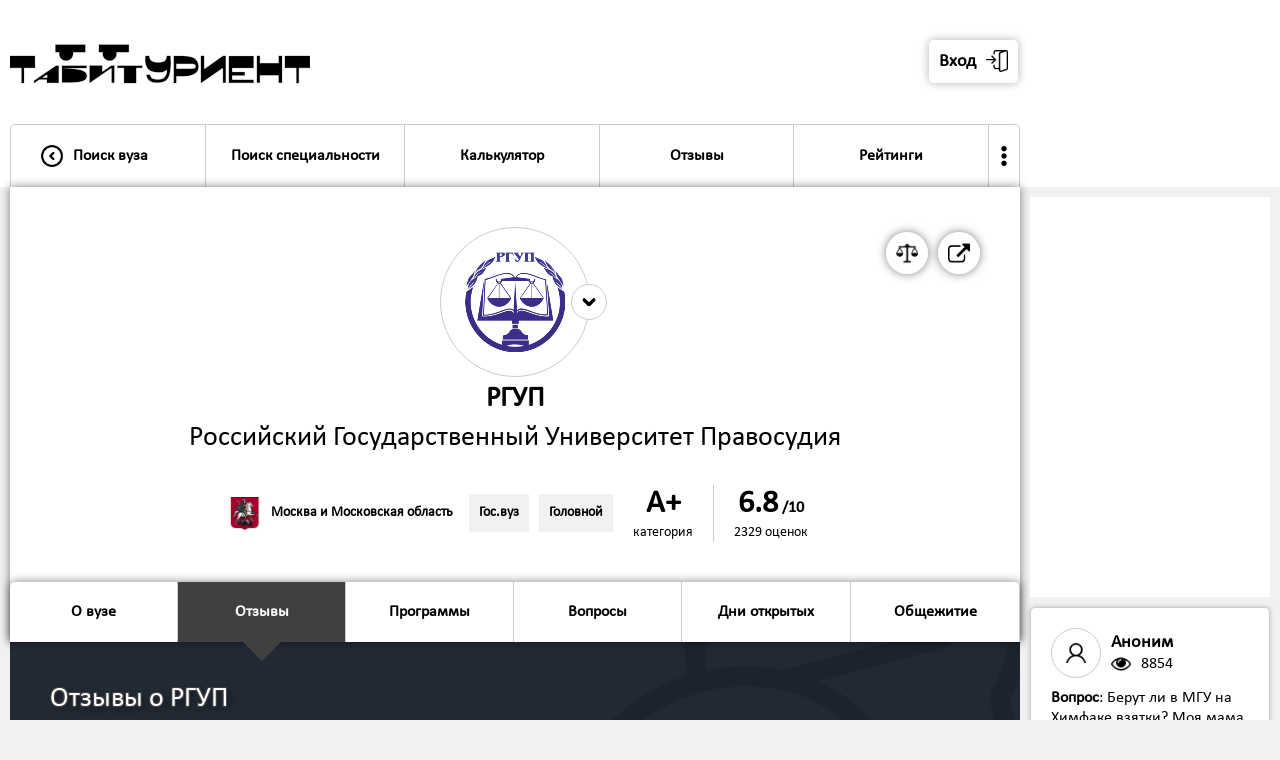

--- FILE ---
content_type: text/html; charset=UTF-8
request_url: https://tabiturient.ru/vuzu/raj/
body_size: 56922
content:
<html>
<head>
<title>Отзывы о РГУП</title>
<meta name="description" content="РГУП: отзывы о вузе от студентов">
<meta name="keywords" content="РГУП: отзывы о вузе от студентов">
<meta name="copyright" lang="ru" content="Табитуриент: Типичный абитуриент">
<meta name="document-state" content="Dynamic">
<link rel="shortcut icon" href="https://tabiturient.ru/favicon.ico" type="image/x-icon">
<link rel="icon" href="https://tabiturient.ru/favicon.ico" type="image/x-icon">
<meta http-equiv="content-type" content="text/html; charset=utf-8">
<meta name="robots" content="index, follow">
<meta property="og:image" content="https://tabiturient.ru/logovuz/raj2.jpg"/><link href="https://tabiturient.ru/css/style.css?v-1-170" rel="stylesheet" type="text/css">
<script type="text/javascript" src="https://code.jquery.com/jquery-1.11.1.min.js"></script>
<meta name="viewport" content="width=1000, user-scalable=no">
</head>




<body>



<style>


.bg2{
background: #ffffff;
    background-position-x: center;
    background-position-y: center;
    background-repeat: no-repeat;
    background-size: cover;
	box-shadow: 0 0 10px rgba(0,0,0,0.5);
border-radius:0px 0px 5px 5px;	
}

.obram{
background:url('https://tabiturient.ru/img/p3.png');  
background-position-x: right; 
background-position-y: bottom; 
background-repeat: no-repeat; 
}

.table-cell-1-1{
width:700px;
padding-right:40px;
}

.searchtablesliv1{
	width:auto; 
	margin-top:0px; 
}


.searchtablesliv2{
	width:auto; 
	margin-top:20px;
}

.arrow5{
 content: '';
  border-left: 12px solid #ccc;
  border-top: 12px solid transparent;
  border-bottom: 12px solid transparent;
  margin-left:-10px;
}

.ocenkatable{
	margin-top:0px;
}

@media all and (max-width: 1000px) {

.ocenkatable{
	margin-top:20px;
}

.arrow5{
 content: '';
  border-left: 20px solid #ccc;
  border-top: 20px solid transparent;
  border-bottom: 20px solid transparent;
  margin-left:-10px;
}

.searchtablesliv1{
	width:100%; 
	margin-top:20px;
}

.searchtablesliv2{
	width:100%; 
	margin-top:40px;
}


.obram{
background-size: 62%;
}	
.table-cell-1-1{
padding-right:0px;
}
}
</style>

<div style=" box-shadow: 0 0 20px rgba(0,0,0,0.5); position:absolute; width:100%;">





<div class="header">

<table cellpadding="0" cellspacing="0" class="header-in">
<tr>
<td valign="bottom" style="padding-right:2px;">


<table cellpadding="0" cellspacing="0" style="width:100%;">
<tr>
<td><a href="https://tabiturient.ru"><img src="https://tabiturient.ru/img/ezgif-7-bbe7039c8a20.gif" class="logo"></a></td>

<td class="nonmobile">

<style>
.userlab{
	border:solid 1px #ccc; 
	border-radius:5px; 
	float:right; 
	margin-right:-3px;
	background:#ffffff;
}

.userlab:hover{
	background:#f1f1f1;
}

.userlabimg{
	width:30px;
  -webkit-transform: rotate(0deg);
  -moz-transform: rotate(0deg);
  -ms-transform: rotate(0deg);
  -o-transform: rotate(0deg);
  transform: rotate(0deg);  
    -webkit-transition: all .2s;
    -moz-transition: all .2s;
    -o-transition: all .2s;
    transition: all .2s; 
}

.userlab:hover .userlabimg{
	 -webkit-transform: rotate(180deg);
  -moz-transform: rotate(180deg);
  -ms-transform: rotate(180deg);
  -o-transform: rotate(180deg);
  transform: rotate(180deg);  
}

.userlabdopcont{
	position:absolute; 
	right:0; 
	z-index:99999; 
	min-width:300px;
	display:none;
}

.userlab:hover .userlabdopcont{
	display:block;  
}
</style>



<table cellpadding="0" cellspacing="0" class="cirfloat2" onclick="$('#popup4').fadeIn(0); ">
<tr>
<td><table cellpadding="0" cellspacing="0" class="circ3" style="border-radius:5px; box-shadow: 0 0 10px rgba(0,0,0,0.3); border:none; margin-left:10px;"><tr>
<td><span class="font2" style="padding-right:10px;"><b>Вход</b></span></td>
<td><img src="https://tabiturient.ru/img/login.png" /></td></tr></table></td>
</tr>
</table>

<!--
<table cellpadding="0" cellspacing="0" class="cirfloat2" onclick="registr('https://tabiturient.ru','/vuzu/raj/')">
<tr>
<td><table cellpadding="0" cellspacing="0" class="circ3" style="border-radius:5px; box-shadow: 0 0 10px rgba(0,0,0,0.3); border:none;"><tr>
<td><span class="font2" style="padding-right:10px;"><b>Регистрация</b></span></td>
<td><img src="https://tabiturient.ru/img/user.png" /></td></tr></table></td>
</tr>
</table>





<a href="https://vk.com/tipichnuy_abiturient">
<table cellpadding="0" cellspacing="0" class="cirfloat2">
<tr>
<td><table cellpadding="0" cellspacing="0" class="circ3"><tr><td><img src="https://tabiturient.ru/img/vk.png" /></td></tr></table></td>
</tr>

</table>
</a>
-->


</td>

<td class="yesmobile3" >
<table cellpadding="0" cellspacing="0" onclick="$('#popup4').fadeIn(0);">
<tr>
<td>
<table cellpadding="0" cellspacing="0" style="background:#ffffff; border:solid 6px #000; border-radius:100%; height:120px; width:120px;" class="cardimg2" >
<tr>
<td>
<center>
<img src="https://tabiturient.ru/img/login.png" style="width:60px;" class="imginavatar">
</center>
<span id="listopen2" style="display:none;">0</span>
</td>
</tr>
</table>
</td>
<td style="width:1px;"><img src="https://tabiturient.ru/img/arrowdown.png" class="userlabimg2"></td>
</tr>
</table>
</td>




<td><img src="https://tabiturient.ru/img/list.png" class="list" onclick="openmenu('https://tabiturient.ru');" style="width:70px;">
<span id="listopen" style="display:none;">0</span>
</td>
</tr>
</table>


<style>

.dopmenuinheader{
	display:none;
	width:300px; 
	position:absolute; 
	z-index:999; 
	left:50%;
transform:translate(-50%, 0%);
}

.menubuttondopmenu:hover .dopmenuinheader{
	display:block;
}

.menubuttondopmenu:hover .arrow4{
	display:none;
}


.arrow8{
	content: '';
  border-left: 20px solid transparent;
  border-bottom: 20px solid #f1f1f1;
  border-right: 20px solid transparent;
  margin: 0 auto;
}

.dopmenuinheaderin{
	background:#ffffff; 
	border-radius:5px; 
	box-shadow: 0 0 20px rgba(0,0,0,0.5);
	border-radius:10px; 
	overflow:hidden;
}

.menubuttonin3{
	border:solid 1px #ccc; 
	border-bottom:solid 0px #ccc; 
	width:100%;
}

.menubuttonin3:hover{
	background:#f1f1f1;
}

.menubuttonin3active{
	background:#404040;
	color:white;
	border:solid 1px #404040; 
	border-bottom:solid 0px #ccc; 
}

.menubuttonin3active:hover{
	background:#404040;
	color:white;
}

.menuuser{
	display:none;
}

	

.userlabimg2{
	background:#fff;
	border-radius:100%;
	width:60px;
	margin-left:-30px;
  -webkit-transform: rotate(0deg);
  -moz-transform: rotate(0deg);
  -ms-transform: rotate(0deg);
  -o-transform: rotate(0deg);
  transform: rotate(0deg);  
    -webkit-transition: all .2s;
    -moz-transition: all .2s;
    -o-transition: all .2s;
    transition: all .2s; 
}

.userlabimg2active{
-webkit-transform: rotate(180deg);
  -moz-transform: rotate(180deg);
  -ms-transform: rotate(180deg);
  -o-transform: rotate(180deg);
  transform: rotate(180deg);  
}


@media all and (max-width: 1000px) {
.menubuttondopmenu{
display:none;
}
.menutrinmob{
	padding:40px;
	padding-top:0;
}	

.menutrinmob2{
	border:solid 1px #ccc;
	border-radius:10px;
	overflow:hidden;
	box-shadow: 0 0 10px rgba(0,0,0,0.3);
}
.menu{
	border:none;
}

}

</style>





<div class="menuobram" style="padding-top:0;">

<div class="menuuser">
<div class="menutr" >
<div class="menutrinmob" >
<div class="menutrinmob2" >

<div class="yesmobile1">


<div class="menubutton" onclick="$('#popup4').fadeIn(0); ">
<table cellpadding="0" cellspacing="0" class="menubuttonin">
<tr>
<td class="p20 menubuttoninmob" style="padding-right:0; "><img src="https://tabiturient.ru/img/login.png" class="img2" style="margin-left:0;"/></td>
<td class="p20"><span class="font11"><b>Вход в личный кабинет</b></span>
</td>
<td class="p20 menubuttoninmob"><img src="https://tabiturient.ru/img/arrowright.png" class="img2"/></td>
</tr>
</table>
</div>


<div class="menubutton" onclick="registr('https://tabiturient.ru','/vuzu/raj/')">
<table cellpadding="0" cellspacing="0" class="menubuttonin">
<tr>
<td class="p20 menubuttoninmob" style="padding-right:0;"><img src="https://tabiturient.ru/img/user.png" class="img2" style="margin-left:0;"/></td>
<td class="p20"><span class="font11"><b>Регистрация</b></span>
</td>
<td class="p20 menubuttoninmob"><img src="https://tabiturient.ru/img/arrowright.png" class="img2"/></td>
</tr>
</table>
</div>


</div>




</div>
</div>
</div>
</div>



<div class="menu">
<div class="menutr" >
<div class="menutrinmob" >
<div class="menutrinmob2" >


<div class="yesmobile1">








</div>

<div class="menubutton  menubuttonleft">
<a href="https://tabiturient.ru">
<table cellpadding="0" cellspacing="0" class="menubuttonin">
<tr>
<td class="p20 nonmobile" style="padding-right:0px;"><img src="https://tabiturient.ru/img/arrowleft.png" class="img2"/></td><td class="p20menu2" style="width:100%; text-align:left;"><span class="font11"><b>Поиск вуза</b></span>
</td>
<td class="p20 menubuttoninmob"><img src="https://tabiturient.ru/img/arrowright.png" class="img2"/></td>
</tr>
</table>
</a>
</div>



<div class="menubutton ">
<a href="https://tabiturient.ru/np">
<table cellpadding="0" cellspacing="0" class="menubuttonin">
<tr>
<td class="p20menu2"><span class="font11" style="white-space:nowrap"><b>Поиск специальности</b></span>
</td>
<td class="p20 menubuttoninmob"><img src="https://tabiturient.ru/img/arrowright.png" class="img2"/></td>
</tr>
</table>
</a>
</div>





<div class="menubuttondopmenu menubutton " >
<a href="https://tabiturient.ru/calculator" >
<table cellpadding="0" cellspacing="0" class="menubuttonin">
<tr>
<td class="p20menu2"><span class="font11"><b>Калькулятор</b></span>
</td>
<td class="p20 menubuttoninmob"><img src="https://tabiturient.ru/img/arrowright.png" class="img2"/></td>
</tr>
</table>
</a>


<div class="dopmenuinheader">
<table cellpadding="0" cellspacing="0" class="arrow8"><tr><td></td></tr></table>
<div class="dopmenuinheaderin">

<a href="https://tabiturient.ru/calculator">
<table cellpadding="0" cellspacing="0" class="menubuttonin3 ">
<tr>
<td class="p20"><span class="font1"><b>Калькулятор ЕГЭ</b></span>
</td>
</tr>
</table>
</a>


<a href="https://tabiturient.ru/calculator/pay">
<table cellpadding="0" cellspacing="0" class="menubuttonin3 ">
<tr>
<td class="p20"><span class="font1"><b>Калькулятор платного обучения</b></span>
</td>
</tr>
</table>
</a>

</div>
</div>

</div>


<div class="menubutton ">
<a href="https://tabiturient.ru/slivlist">
<table cellpadding="0" cellspacing="0" class="menubuttonin">
<tr>
<td class="p20menu2"><span class="font11"><b>Отзывы</b></span>
</td>
<td class="p20 menubuttoninmob"><img src="https://tabiturient.ru/img/arrowright.png" class="img2"/></td>
</tr>
</table>
</a>
</div>





<div class="menubuttondopmenu menubutton " >
<a href="https://tabiturient.ru/rating" >
<table cellpadding="0" cellspacing="0" class="menubuttonin">
<tr>
<td class="p20menu2"><span class="font11"><b>Рейтинги</b></span>
</td>
<td class="p20 menubuttoninmob"><img src="https://tabiturient.ru/img/arrowright.png" class="img2"/></td>
</tr>
</table>
</a>


<div class="dopmenuinheader">
<table cellpadding="0" cellspacing="0" class="arrow8"><tr><td></td></tr></table>
<div class="dopmenuinheaderin">

<a href="https://tabiturient.ru/globalrating">
<table cellpadding="0" cellspacing="0" class="menubuttonin3 ">
<tr>
<td class="p20"><span class="font1"><b>Общий рейтинг вузов</b></span>
</td>
</tr>
</table>
</a>

<a href="https://tabiturient.ru/rating">
<table cellpadding="0" cellspacing="0" class="menubuttonin3 ">
<tr>
<td class="p20"><span class="font1"><b>Рейтинг вузов по отзывам</b></span>
</td>
</tr>
</table>
</a>

<a href="https://tabiturient.ru/100program">
<table cellpadding="0" cellspacing="0" class="menubuttonin3 ">
<tr>
<td class="p20"><span class="font1"><b>Топ-100 популярных образовательных программ</b></span>
</td>
</tr>
</table>
</a>

<a href="https://tabiturient.ru/topspec">
<table cellpadding="0" cellspacing="0" class="menubuttonin3 ">
<tr>
<td class="p20"><span class="font1"><b>Топ популярных направлений подготовки</b></span>
</td>
</tr>
</table>
</a>

<a href="https://tabiturient.ru/vuzcost">
<table cellpadding="0" cellspacing="0" class="menubuttonin3 ">
<tr>
<td class="p20"><span class="font1"><b>Рейтинг вузов по стоимости обучения</b></span>
</td>
</tr>
</table>
</a>


<a href="https://tabiturient.ru/vuzege">
<table cellpadding="0" cellspacing="0" class="menubuttonin3 ">
<tr>
<td class="p20"><span class="font1"><b>Рейтинг вузов по проходному баллу</b></span>
</td>
</tr>
</table>
</a>

</div>
</div>

</div>


<div class="menubuttondopmenu menubutton menubuttonright " style="border-right:0;">

<table cellpadding="0" cellspacing="0" class="menubuttonin">
<tr>
<td style="padding:20px; padding-left:5px; padding-right:5px;"><img src="https://tabiturient.ru/img/more.png" style="width:20px;"></span>
</td>
<td class="p20 menubuttoninmob"><img src="https://tabiturient.ru/img/arrowright.png" class="img2"/></td>
</tr>
</table>





<div class="dopmenuinheader">
<table cellpadding="0" cellspacing="0" class="arrow8"><tr><td></td></tr></table>
<div class="dopmenuinheaderin">

<a href="https://tabiturient.ru/dod">
<table cellpadding="0" cellspacing="0" class="menubuttonin3 ">
<tr>
<td class="p20"><span class="font1"><b>Дни открытых дверей</b></span>
</td>
</tr>
</table>
</a>


<a href="https://tabiturient.ru/sravni">
<table cellpadding="0" cellspacing="0" class="menubuttonin3 ">
<tr>
<td class="p20"><span class="font1"><b>Сравнить вузы</b></span>
</td>
</tr>
</table>
</a>

<a href="https://tabiturient.ru/article">
<table cellpadding="0" cellspacing="0" class="menubuttonin3 ">
<tr>
<td class="p20"><span class="font1"><b>Статьи и советы</b></span>
</td>
</tr>
</table>
</a>

<a href="https://tabiturient.ru/question">
<table cellpadding="0" cellspacing="0" class="menubuttonin3 ">
<tr>
<td class="p20"><span class="font1"><b>Вопросы о поступлении</b></span>
</td>
</tr>
</table>
</a>


<a href="https://tabiturient.ru/zaklad">
<table cellpadding="0" cellspacing="0" class="menubuttonin3 ">
<tr>
<td class="p20"><span class="font1"><b>Сохраненные программы</b></span>
</td>
</tr>
</table>
</a>

<a href="https://tabiturient.ru/premium">
<table cellpadding="0" cellspacing="0" class="menubuttonin3 ">
<tr>
<td class="p20"><span class="font1"><b>Премиум-доступ</b></span>
</td>
</tr>
</table>
</a>




</div>
</div>

</div>



<div class="yesmobile1">

<div class="menubutton menubuttonright " style="border-right:0;">
<a href="https://tabiturient.ru/calculator">
<table cellpadding="0" cellspacing="0" class="menubuttonin">
<tr>
<td class="p20"><span class="font11"><b>Калькулятор ЕГЭ</b></span>
</td>
<td class="p20 menubuttoninmob"><img src="https://tabiturient.ru/img/arrowright.png" class="img2"/></td>
</tr>
</table>
</a>
</div>

<div class="menubutton menubuttonright " style="border-right:0;">
<a href="https://tabiturient.ru/calculator/pay">
<table cellpadding="0" cellspacing="0" class="menubuttonin">
<tr>
<td class="p20"><span class="font11"><b>Калькулятор платного обучения</b></span>
</td>
<td class="p20 menubuttoninmob"><img src="https://tabiturient.ru/img/arrowright.png" class="img2"/></td>
</tr>
</table>
</a>
</div>

<div class="menubutton menubuttonright " style="border-right:0;">
<a href="https://tabiturient.ru/dod">
<table cellpadding="0" cellspacing="0" class="menubuttonin">
<tr>
<td class="p20"><span class="font11"><b>Дни открытых дверей</b></span>
</td>
<td class="p20 menubuttoninmob"><img src="https://tabiturient.ru/img/arrowright.png" class="img2"/></td>
</tr>
</table>
</a>
</div>




<div class="menubutton menubuttonright " style="border-right:0;">
<a href="https://tabiturient.ru/sravni">
<table cellpadding="0" cellspacing="0" class="menubuttonin">
<tr>
<td class="p20"><span class="font11"><b>Сравнить вузы</b></span>
</td>
<td class="p20 menubuttoninmob"><img src="https://tabiturient.ru/img/arrowright.png" class="img2"/></td>
</tr>
</table>
</a>
</div>

<div class="menubutton menubuttonright " style="border-right:0;">
<a href="https://tabiturient.ru/article">
<table cellpadding="0" cellspacing="0" class="menubuttonin">
<tr>
<td class="p20"><span class="font11"><b>Статьи и советы</b></span>
</td>
<td class="p20 menubuttoninmob"><img src="https://tabiturient.ru/img/arrowright.png" class="img2"/></td>
</tr>
</table>
</a>
</div>

<div class="menubutton menubuttonright " style="border-right:0;">
<a href="https://tabiturient.ru/question">
<table cellpadding="0" cellspacing="0" class="menubuttonin">
<tr>
<td class="p20"><span class="font11"><b>Вопросы о поступлении</b></span>
</td>
<td class="p20 menubuttoninmob"><img src="https://tabiturient.ru/img/arrowright.png" class="img2"/></td>
</tr>
</table>
</a>
</div>

<div class="menubutton menubuttonright " style="border-right:0;">
<a href="https://tabiturient.ru/zaklad">
<table cellpadding="0" cellspacing="0" class="menubuttonin">
<tr>
<td class="p20"><span class="font11"><b>Сохраненные программы</b></span>
</td>
<td class="p20 menubuttoninmob"><img src="https://tabiturient.ru/img/arrowright.png" class="img2"/></td>
</tr>
</table>
</a>
</div>


<div class="menubutton menubuttonright " style="border-right:0;">
<a href="https://tabiturient.ru/premium">
<table cellpadding="0" cellspacing="0" class="menubuttonin">
<tr>
<td class="p20"><span class="font11"><b>Премиум-доступ</b></span>
</td>
<td class="p20 menubuttoninmob"><img src="https://tabiturient.ru/img/arrowright.png" class="img2"/></td>
</tr>
</table>
</a>
</div>


<div class="menubutton menubuttonright" onclick="openf('11');">
<table cellpadding="0" cellspacing="0" class="menubuttonin">
<tr>
<td class="p20"><span class="font11"><b>Рейтинги</b></span></td>
<td class="p20 menubuttoninmob"><img src="https://tabiturient.ru/img/arrowdown.png" class="openimg img2" id="openimg11"/>
<span id="openstatus11" style="display:none;">0</span>
</td>
</tr>
</table>
</div>

<div class="open" id="open11">
<div class="menubutton menubuttonright " style="border-right:0;">
<a href="https://tabiturient.ru/globalrating">
<table cellpadding="0" cellspacing="0" class="menubuttonin">
<tr>
<td class="p20"><span class="font11"><b>Общий рейтинг вузов</b></span>
</td>
<td class="p20 menubuttoninmob"><img src="https://tabiturient.ru/img/arrowright.png" class="img2"/></td>
</tr>
</table>
</a>
</div>

<div class="menubutton menubuttonright " style="border-right:0;">
<a href="https://tabiturient.ru/rating">
<table cellpadding="0" cellspacing="0" class="menubuttonin">
<tr>
<td class="p20"><span class="font11"><b>Рейтинг вузов Рейтинг вузов по отзывам</b></span>
</td>
<td class="p20 menubuttoninmob"><img src="https://tabiturient.ru/img/arrowright.png" class="img2"/></td>
</tr>
</table>
</a>
</div>

<div class="menubutton menubuttonright " style="border-right:0;">
<a href="https://tabiturient.ru/100program">
<table cellpadding="0" cellspacing="0" class="menubuttonin">
<tr>
<td class="p20"><span class="font11"><b>Топ-100 популярных образовательных программ</b></span>
</td>
<td class="p20 menubuttoninmob"><img src="https://tabiturient.ru/img/arrowright.png" class="img2"/></td>
</tr>
</table>
</a>
</div>

<div class="menubutton menubuttonright " style="border-right:0;">
<a href="https://tabiturient.ru/topspec">
<table cellpadding="0" cellspacing="0" class="menubuttonin">
<tr>
<td class="p20"><span class="font11"><b>Топ популярных направлений подготовки</b></span>
</td>
<td class="p20 menubuttoninmob"><img src="https://tabiturient.ru/img/arrowright.png" class="img2"/></td>
</tr>
</table>
</a>
</div>

<div class="menubutton menubuttonright " style="border-right:0;">
<a href="https://tabiturient.ru/vuzcost">
<table cellpadding="0" cellspacing="0" class="menubuttonin">
<tr>
<td class="p20"><span class="font11"><b>Рейтинг вузов по стоимости обучения</b></span>
</td>
<td class="p20 menubuttoninmob"><img src="https://tabiturient.ru/img/arrowright.png" class="img2"/></td>
</tr>
</table>
</a>
</div>


<div class="menubutton menubuttonright " style="border-right:0;">
<a href="https://tabiturient.ru/vuzege">
<table cellpadding="0" cellspacing="0" class="menubuttonin">
<tr>
<td class="p20"><span class="font11"><b>Рейтинг вузов по проходному баллу</b></span>
</td>
<td class="p20 menubuttoninmob"><img src="https://tabiturient.ru/img/arrowright.png" class="img2"/></td>
</tr>
</table>
</a>
</div>
</div>


<div class="menubutton menubuttonright" onclick="openf('0');">
<table cellpadding="0" cellspacing="0" class="menubuttonin">
<tr>
<td class="p20"><span class="font11"><b>Еще</b></span></td>
<td class="p20 menubuttoninmob"><img src="https://tabiturient.ru/img/arrowdown.png" class="openimg img2" id="openimg0"/>
<span id="openstatus0" style="display:none;">0</span>
</td>
</tr>
</table>
</div>

<div class="open" id="open0">


<div class="menubutton menubuttonright">
<a href="https://tabiturient.ru/sliv">
<table cellpadding="0" cellspacing="0" class="menubuttonin">
<tr>
<td class="p20"><span class="font11"><b>Прислать слив</b></span></td>
<td class="p20 menubuttoninmob"><img src="https://tabiturient.ru/img/arrowright.png" class="img2"/></td>
</tr>
</table>
</a>
</div>






<div class="menubutton menubuttonright">
<a href="https://tabiturient.ru/vuzam">
<table cellpadding="0" cellspacing="0" class="menubuttonin">
<tr>
<td class="p20"><span class="font11"><b>Представителям вузов</b></span></td>
<td class="p20 menubuttoninmob"><img src="https://tabiturient.ru/img/arrowright.png" class="img2"/></td>
</tr>
</table>
</a>
</div>


<div class="menubutton menubuttonright">
<a href="https://tabiturient.ru/adv">
<table cellpadding="0" cellspacing="0" class="menubuttonin">
<tr>
<td class="p20"><span class="font11"><b>Реклама</b></span></td>
<td class="p20 menubuttoninmob"><img src="https://tabiturient.ru/img/arrowright.png" class="img2"/></td>
</tr>
</table>
</a>
</div>

<div class="menubutton menubuttonright">
<a href="https://tabiturient.ru/feedback">
<table cellpadding="0" cellspacing="0" class="menubuttonin">
<tr>
<td class="p20"><span class="font11"><b>Обратная связь</b></span></td>
<td class="p20 menubuttoninmob"><img src="https://tabiturient.ru/img/arrowright.png" class="img2"/></td>
</tr>
</table>
</a>
</div>





</div>



</div>

</div>
</div>
</div>
</div>
</div>



</td>
<td class="dopheaderin" valign="bottom">
<div class="p10">

<!--
<table cellpadding="0" cellspacing="0" style="padding:10px; padding-bottom:0; ">
<tr>
<td>
<center>
<b class="font3">6.64</b><br><span class="font1" style="color:#ccc;">из 10 баллов</span>
</center></td>
</tr>

<tr>
<td ><center>
<span class="font11">Качество столовых в вузах России</span><br>
<span class="font1" style="color:#ccc;">по результатам опроса студентов</span></center>
</td>
</tr>



</table>
-->




</div>
</td>
</tr>
</table>


</div>





<div class="maincontent" style="padding-top:0px;">

<div class="m270">
<div class="content">


<div class="headercontent bg2">

<div class="p40 pm40 obram obramvuz1" style="background: linear-gradient(to right, rgba(255,255,255,0), rgba(255,255,255,0.5), rgba(255,255,255,0));">

<div style="position:relative;">


<style>
.circ2sravni{
position:absolute;  
width:36px;
height:36px;
right:-18px; 
top:-18px;
padding:0;
border:0;
border-radius:200px;
background:#ffffff;
border:solid 1px #ccc;
}

.circ2sravni img{
width:100%;
}

.citylink1{
	margin-right:10px;
	padding:5px;
	border:solid 1px transparent;
}

.citylink1:hover{
	border:solid 1px #ccc;
	border-radius:5px;
	background:#f1f1f1;
	cursor:pointer;
}

.citylink1 .imgcity2{
	margin-right:10px;
}

@media all and (max-width: 1000px) {

.citylink1{
	margin-right:10px;
	padding:0px;
	border:solid 0px;
}

.citylink1:hover{
	border:solid 0px ;
	border-radius:0px;
	background:none;
}

.citylink1 .imgcity2{
	margin-right:10px;
}

.circ2sravni{
position:absolute;  
width:60px;
height:60px;
right:-30px; 
top:-30px;
}
}
</style>


<div style="position:absolute; top:0; right:0;">

<a href="http://www.rgup.ru/" target="_blank">
<table cellpadding="0" cellspacing="0" class="cirfloat2">
<tbody><tr>

<td><table cellpadding="0" cellspacing="0" class="circ3"><tbody><tr><td><img src="https://tabiturient.ru/img/external-link-symbol.png"></td></tr></tbody></table></td>
</tr>
</tbody></table>
</a>

<a href="https://tabiturient.ru/sravni/?raj">
<table cellpadding="0" cellspacing="0" class="cirfloat2">
<tbody><tr>

<td><table cellpadding="0" cellspacing="0" class="circ3"><tbody><tr><td class="dopinfocirc3"><b class="p11">Сравнить вуз</b></td><td><img src="https://tabiturient.ru/img/scale.png"></td></tr></tbody></table></td>
</tr>
</tbody></table>
</a>

</div>

</div>



<table cellpadding="0" cellspacing="0" style="width:100%;" itemscope itemtype="https://schema.org/CollegeOrUniversity">
<tr>
<td class="vuzlistlogo2" valign="top">
<table onclick="popup('6'); showvuzlink('https://tabiturient.ru','raj','','1','52');" class="vuzlistlogoin2" cellpadding="0" cellspacing="0" style="overflow:auto; position:relative;"><tr><td><img src="https://tabiturient.ru/logovuz/raj.png" class="vuzlistimg2"></td>
<td>
<div style="position:relative;">
<table cellpadding="0" cellspacing="0" class="circ2sravni"><tbody><tr><td><img src="https://tabiturient.ru/img/arrowdown3.png"></td></tr></tbody></table>
</div>
</td>
</tr></table></td>
</tr>
<tr>
<td >
<center>
<h2 class="font4m fontshadow" itemprop="alternateName"><b>РГУП</b></h2>
<h2 class="font4m fontshadow" itemprop="name">Российский Государственный Университет Правосудия</h2>
</center>

<div style="display:none;">
<a href="https://tabiturient.ru/vuzu/raj/" itemprop="url">https://tabiturient.ru/vuzu/raj/</a>
<a href="http://www.rgup.ru/" itemprop="sameAs">https://tabiturient.ruhttp://www.rgup.ru/</a>
<span itemprop="logo">https://tabiturient.ru/logovuz/raj.png</span>
</div>



<br>
<table cellpadding="0" cellspacing="0" style="width:auto; margin: 0 auto; margin-top:10px; text-align:center;">
<tr>

<td>
<a href="https://tabiturient.ru/city/moscow">
<table cellpadding="0" cellspacing="0" class="citylink1">
<tr>
<td><img src="https://tabiturient.ru/img/herb/moscow.png" class="imgcity2"/></td>
<td class="nonmobile"><b class="font1">Москва и Московская область</b></td>
</tr>

</table>
</a>
</td>

<td>
<table cellpadding="0" cellspacing="0" class="tag2"><tr><td><b class="font1">Гос.вуз</b></td></tr></table>
</td>
<td>
<table cellpadding="0" cellspacing="0" class="tag2 taglast"><tr><td><b class="font1">Головной</b></td></tr></table>

</td>

<td class="ocenka" style="border:none; text-align:center;" valign="top">
<a href="https://tabiturient.ru/globalrating" style="color:black;">
<b class="font5">A+</b>
<br>
<span class="font1" style="white-space:nowrap">категория</span>
</a>
</td>

<td class="p10"></td>

<td class="ocenka" style="text-align:center;">
<a href="https://tabiturient.ru/vuzu/raj" style="color:black;">
<b class="font5" >6.8</b>
<b class="font11">/10</b>
<br>
<span class="font1" style="white-space:nowrap">2329 оценок</span>
</a>

<!--

-->

</td>

</tr>
</table>







<div itemprop="aggregateRating" itemscope itemtype="https://schema.org/AggregateRating" style="display:none;">
    <meta itemprop="itemReviewed" content="Российский Государственный Университет Правосудия">
    <span itemprop="ratingValue">6.8</span>
    <meta itemprop="worstRating" content="1">
    <meta itemprop="bestRating" content="10">
	<span itemprop="ratingCount">2329</span>
</div>



	



</td>
</tr>
</table>


<div itemscope itemtype="http://schema.org/ImageObject" style="display:none;">
  <h2 itemprop="name">РГУП</h2>
  <img src="https://tabiturient.ru/logovuz/raj.png" itemprop="contentUrl" />
  <span itemprop="description">Российский Государственный Университет Правосудия</span>
</div>




</div>


	

	
<div style="clear:both;"></div>
<div class="selector">
</div>

<div class="fixcardiv">
<div class="fixcar" style="z-index:999;">
<div class="carousel" style="position:relative;">
<div class="menuobram2" style="padding-left:0px;">
<div class="menu2" >
<div class="menutr2">




<div class="menubutton2 menubuttonactive2 yesmobile3" onclick="$('body,html').animate({scrollTop: $('.bg1').offset().top-0},500);">
<table cellpadding="0" cellspacing="0" class="menubuttonin2">
<tr>
<td class="p20menu2"><span class="font11"><b>Отзывы</b>
</td>
<td class=" menubuttoninmob" style="padding-right:40px;"><img src="https://tabiturient.ru/img/arrowdown2.png" class="img2"/></td>
</tr>
</table>
</div>



<div class="menubutton2 menubuttonleft ">
<a href="https://tabiturient.ru/vuzu/raj/about">
<table cellpadding="0" cellspacing="0" class="menubuttonin2">
<tr>
<td class="p20menu2"><span class="font11"><b>О вузе</b>
</td>
<td class=" menubuttoninmob" style="padding-right:40px;"><img src="https://tabiturient.ru/img/arrowright.png" class="img2"/>
</td>
</tr>
</table>
</a>
</div>




<div class="menubutton2 menubuttonactive2 nonmobile">
<a href="https://tabiturient.ru/vuzu/raj">
<table cellpadding="0" cellspacing="0" class="menubuttonin2">
<tr>
<td class="p20menu2"><span class="font11"><b>Отзывы</b></td>
<td class=" menubuttoninmob" style="padding-right:40px;"><img src="https://tabiturient.ru/img/arrowright.png" class="img2"/>
</td>
</tr>
</table>
<table class="arrow4" cellpadding="0" cellspacing="0" ><tr><td></td></tr></table></a>
</div>



<div class="menubutton2 ">
<a href="https://tabiturient.ru/vuzu/raj/proxodnoi">
<table cellpadding="0" cellspacing="0" class="menubuttonin2">
<tr>
<td class="p20menu2"><span class="font11"><b>Программы</b></td>
<td class=" menubuttoninmob" style="padding-right:40px;"><img src="https://tabiturient.ru/img/arrowright.png" class="img2"/>
</td>
</tr>
</table>
</a>
</div>

<div class="menubutton2 ">
<a href="https://tabiturient.ru/vuzu/raj/question">
<table cellpadding="0" cellspacing="0" class="menubuttonin2">
<tr>
<td class="p20menu2"><span class="font11"><b>Вопросы</b></td>
<td class=" menubuttoninmob" style="padding-right:40px;"><img src="https://tabiturient.ru/img/arrowright.png" class="img2"/>
</td>
</tr>
</table>
</a>
</div>


<div class="menubutton2 ">
<a href="https://tabiturient.ru/vuzu/raj/dod">
<table cellpadding="0" cellspacing="0" class="menubuttonin2">
<tr>
<td class="p20menu2"><span class="font11"><b>Дни открытых</b></td>
<td class=" menubuttoninmob" style="padding-right:40px;"><img src="https://tabiturient.ru/img/arrowright.png" class="img2"/></td>
</tr>
</table>
</a>
</div>



<div class="menubutton2 menubuttonright ">
<a href="https://tabiturient.ru/vuzu/raj/obsh">
<table cellpadding="0" cellspacing="0" class="menubuttonin2">
<tr>
<td class="p20menu2"><span class="font11"><b>Общежитие</b></td>
<td class=" menubuttoninmob" style="padding-right:40px;"><img src="https://tabiturient.ru/img/arrowright.png" class="img2"/></td>
</tr>
</table>
</a>
</div>







</div>
</div>
</div>


</div>
</div>
</div>




</div>


<div class="headercontent bg1" >



<div class="p40 pm40 obram" >


<div class="table-4">
<div class="table-row-4">
<div class="table-cell-4 ">


<h1 class="font4 fontshadow1">Отзывы о РГУП</h1>

<table cellpadding="0" cellspacing="0" style="color:white;">
<tr>
<td style="width:100%;">
<span class="font2">Любой человек может прислать "слив" об этом вузе. Мы публикуем отзывы на сайте только после модерации и публичного обсуждения в нашей группе Вконтакте.</span>

</td>

</tr>
</table>


<div style="clear:both;"></div>
<br>



<table cellpadding="0" cellspacing="0" class="searchtable yessliv searchtablesliv1">
<tr>
<td >
<select class="search" name="sortby" id="sortspec" style="border-radius:5px; width:100%;" onchange="$('.loader1-0').fadeIn(0); showsliv('https://tabiturient.ru','raj')">
<option value="3">Сортировка по дате добавления</option>
<option value="1">Сортировка по популярности</option>
<option value="2">Сортировка по лайкам</option>
</select>
</td>
<td valign="center" >
<label for="sortspec">
<center>
<img src="https://tabiturient.ru/img/funnel2.png"/>
</center>
</label>
</td>
</tr>
</table>

<table cellpadding="0" cellspacing="0" class="searchtable yessliv searchtablesliv2" style=" ">
<tr>
<td >
<select class="search" name="sortby2" id="sortspec2" style="border-radius:5px; width:100%;" onchange="$('.loader1-0').fadeIn(0); showsliv('https://tabiturient.ru','raj')">
<option value="">Весь вуз</option>
<option value="ПСА">ПСА</option><option value="Факультет непрерывного образования">Факультет непрерывного образования</option><option value="Юридический факультет">Юридический факультет</option><option value="0">Без указания института (факультета)</option>
</select>


</td>
<td valign="center" >
<label for="sortspec2">
<center>
<img src="https://tabiturient.ru/img/funnel2.png"/>
</center>
</label>
</td>
</tr>
</table>





<div style="clear:both;"></div>





</div>
<div class="table-cell-4 nonmobile yessliv" style="vertical-align:bottom">



<a href="https://tabiturient.ru/sliv">
<table cellpadding="0" cellspacing="0" class="button1" style="float:right; margin:0; margin-left:40px; text-align:center; width:200px;">
<tr>
<td>
<img src="https://tabiturient.ru/img/sliv.png" class="img1" style="margin-right:0; margin-left:0; margin-bottom:10px;"/>
</td>
</tr>
<tr>
<td>
<h2 class="font1">
<b>Прислать слив о вузе</b><br>
</h2>

</td>
</tr>
</table>
</a>

<div style="clear:both;"></div>

</div>
</div>
</div>

</div>
</div>

<table class="arrow2" cellpadding="0" cellspacing="0"><tr><td></td></tr></table>

<table cellpadding="0" cellspacing="0" class="ocenkatable" style="width:auto; margin-left:0;">
<tr>

<td>

<table class="p10cif" style="padding-top:0px">
<tr>
<td>
<div class="circ4" style="background: #ffffff; padding:0px;  position:relative; overflow:hidden;">
<table cellpadding="0" cellspacing="0" style="height:100%; width:100%; position:relative; ">
<tr>
<td valign="bottom">
<table cellpadding="0" cellspacing="0" style=" width:100%; height:100%; text-align:center; top:0; position:absolute;">
<tr>
<td>
<img src="https://tabiturient.ru/img/smile1.png" class="smile" style="margin:0; padding:0;">
</td>
</tr>
</table>
<div style="width:100%; height:24.85%; background: #F3F8E7; "></div>
</td>
</tr>
</table>
</div>
</td>
<td>
<table cellpadding="0" cellspacing="0" class="arrow5"><tr><td></td></tr></table>
</td>
<td>
<b class="font11">24.85%</b>
</td>
</tr>
</table>

</td>


<td>

<table class="p10cif" style="padding-top:0px">
<tr>
<td>
<div class="circ4" style="background: #ffffff; padding:0px;  position:relative; overflow:hidden;">
<table cellpadding="0" cellspacing="0" style="height:100%; width:100%; position:relative; ">
<tr>
<td valign="bottom">
<table cellpadding="0" cellspacing="0" style=" width:100%; height:100%; text-align:center; top:0; position:absolute;">
<tr>
<td>
<img src="https://tabiturient.ru/img/smile3.png" class="smile" style="margin:0; padding:0;">
</td>
</tr>
</table>
<div style="width:100%; height:7.4%; background: #F8F3E1; "></div>
</td>
</tr>
</table>
</div>
</td>
<td>
<table cellpadding="0" cellspacing="0" class="arrow5"><tr><td></td></tr></table>
</td>
<td>
<b class="font11">7.4%</b>
</td>
</tr>
</table>

</td>


<td>

<table class="p10cif" style="padding-top:0px">
<tr>
<td>
<div class="circ4" style="background: #ffffff; padding:0px;  position:relative; overflow:hidden;">
<table cellpadding="0" cellspacing="0" style="height:100%; width:100%; position:relative; ">
<tr>
<td valign="bottom">
<table cellpadding="0" cellspacing="0" style=" width:100%; height:100%; text-align:center; top:0; position:absolute;">
<tr>
<td>
<img src="https://tabiturient.ru/img/smile2.png" class="smile" style="margin:0; padding:0;">
</td>
</tr>
</table>
<div style="width:100%; height:67.75%; background: #F8EBEB; "></div>
</td>
</tr>
</table>
</div>
</td>
<td>
<table cellpadding="0" cellspacing="0" class="arrow5"><tr><td></td></tr></table>
</td>
<td>
<b class="font11">67.75%</b>
</td>
</tr>
</table>


</td>









</tr>
</table>


<div class="more error error1-0">
<div class="p20">
<center>
<img src="https://tabiturient.ru/img/ghost2.png"><br>
<b class="font11">Oops... Что-то пошло не так. Возможно, пропал Интеренет :(</b></center> 

<table class="link2" cellpadding="0" cellspacing="0" onclick="$('.error1-0').fadeOut(0); $('.loader1-0').fadeIn(0); showsliv('https://tabiturient.ru','raj');">
<tr>
<td><span class="font11"><b>Загрузить еще раз</b></span></td>
</tr>
</table>

</div>
</div>



<div class="loader1 loader1-0 p20">
<center>
<img src="https://tabiturient.ru/img/loader.gif"><br>
<b class="font11">Пожалуйста, подождите. Идет загрузка...</b></center> 
</div>


<div id="resultsliv" style="padding-top:20px;">

<div class="mobpadd20-2">
<div class="p20 request2">


<div class="table-4" style="border-bottom:solid 1px #ccc; padding-bottom:20px; margin-bottom:20px; width:100%;">
<div class="table-row-4">
<div class="table-cell-4">
<table cellpadding="0" cellspacing="0">
<tr>
<td>
<table cellpadding="0" cellspacing="0" class="avatarask2">
<tbody><tr>
<td>
<center>
<img src="https://tabiturient.ru/img/smile2.png">
</center>
</td>
</tr>
</tbody></table>

</td>
<td style="padding-left:20px; ">
<span class="font2">
<b>
Выпускник этого вуза:</b>
</span>

<table cellspacing="0" cellpadding="0" style="margin-top:10px;">
<tbody><tr>
<td><img src="https://tabiturient.ru/img/eye.png" class="likeimg" style="margin-left:0;  margin-right:10px;"></td>
<td><span class="font2">57 345</span></td>
<td class="p10"></td>

<td class="dateinrat"><img src="https://tabiturient.ru/img/calen.png" class="likeimg" style="margin-left:0; margin-right:10px;"></td>
<td>
<span></span>
<span class="font2">
31 мая 2025</span>
</td>
</tr>

</tbody></table>

</td>
</tr>
</table>
</div>
<div class="table-cell-4">
<div>
<table cellpadding="0" cellspacing="0" class="tag"><tr><td><b class="font11">Юридический факультет</b></td></tr></table>
<div style="clear:both;"></div>
</div>
</div>
</div>
</div>



<div style="text-align:justify;" class="font2">


Университет Правосудия, как и любой вуз имеет положительные и отрицательные стороны. Но для меня было больше минусов чем плюсов. Постараюсь в этом отзыве подробно расписать нюансы  вуза.<br />
Начну с плюсов университета: <br />
1. Сильные кафедры уголовного и международного права. На самом деле много высококлассных специалистов.<br />
2. Есть выбор чем заняться в так называемое внеучебное время. Начиная от СНО до социального комитета, кому уж что больше нравится.<br />
3. Возможность поступить в ВУЦ.<br />
На этом плюсы заканчиваются. Далее пойдем по минусам вуза. <br />
1. Слабая кафедра гражданского права. Я ожидал гораздо большего от кафедры ГП, многие преподаватели явно не на своем месте, есть классные специалисты, но их единицы и не факт, что в вашей группе будут вести именно они. Меня интересовал именно гражданско-правовой профиль и поэтому за кафедру особенно жирный минус.<br />
2. Отвратительное руководство ОЮФ в лице М****о Н.А. В случае возникновения проблем, которые вам нужно будет решить через деканат, вам намекнут, что глубоко им плевать. Примерно то же самое, естественно, можно сказать и о кураторах факультета(как говорится, рыба гниет с головы). Иногда разговор ведется на уровне посиделок в бане. Считаю, чт<b class="slivmore-pre-9940" onclick="$('.slivmore-pre-9940').fadeOut(0); $('.slivmore-post-9940').fadeIn();">...<br>Показать полностью...</b><span class="slivmore-post-9940" style="display:none;">о для такого вуза это неприемлемо.<br />
3. Устаревшая материально-техническая база университета. В вузе старое и плохенькое компьютерное оборудование, постоянно зависающее. Старые потрепанные учебники(хотя сейчас в основном используется ЭБС и кажется больше библиотека вовсе не выдает их).<br />
В некоторых кабинетах были старые деревянные окна. Именно старые, потрескавшиеся и уже недостаточно сохраняющие комфортную температуру в помещении. В чем проблема поставить новые(и если уж так нравится тоже деревянные окна) и обеспечить хорошие условия? Часть моего обучения выпала на годы пандемии коронавируса и соответственно было временно дистанционное обучение, которое проходило в формате Zoom-конференций. Вуз и тут не нашел лишней копейки, чтобы купить платную версию программы для конференций(а стоит она недорого).  В бесплатной версии каждые 40 минут отключалась конференция(нормально так, ты отвечаешь тему и бац прерывается конференция) и приходилось заново подключаться. Неудобно это было как для студентов, так и для преподавателей. Некоторые возрастные преподаватели плохо ладили с техникой и бывало, что семинары задерживались, потому что у преподавателей возникали технические заминки. Так было на протяжении года.<br />
4. Практика. В основном это суды и госорганы. Понятно, что очный юрфак позиционируется и как факультет подготовки специалистов для судебной системы, но все-таки базу нужно расширять. В целом не вижу смысла делать такой акцент на судебной системе поскольку инструкцию по судебному делопроизводству можно выучить и без специальной дисциплины на которую отводится целый семестр.<br />
5. Много лишних &quot;понтов&quot; связанных с тем, что вуз учрежден ВС РФ. Нередко от руководства вуза можно было услышать, что это чуть ли не плюс, что мы учимся в одном здании с судьями, повышающими квалификацию(хотя от этого ни горячо ни холодно студентам).  Это довольно смешно ибо судьи даже обедают в отдельном помещении от студенческой столовой(как говорится недостойны столь высокой чести студенты). Нередко в качестве плюса преподносилось и участие в преподавательской деятельности действующих судей. Это далеко не так. Судей, преподающих в вузе студентам единицы. В основном это будут второстепенные дисциплины наподобие &quot;судебного делопроизводства&quot;. <br />
Подводя итог, скажу, что ожидал от вуза большего, но сейчас по прошествии лет я бы не стал поступать заново именно в этот вуз, если бы предоставилась возможность(хотя над уголовно-правовым профилем можно задуматься, об этом я упоминал выше). Выпустился я 3 года назад и возможно что-то поменялось за это время в вузе, но мои впечатления остались такими.</span></div>



<table cellpadding="0" cellspacing="0" class="doverieline" id="doverieform9940">
<tr>
<td style="width:100%;">


<table cellpadding="0" cellspacing="0" class="doverie">
<tr>
<td valign="center" style="width:33%; background: rgba(243,248,231); " class="doverietd1 p10like" onclick="vera('https://tabiturient.ru','9940','1')">
<span class="font2"><center>Верю</center></span>
</td>
<td valign="center" style="width:33%; background: #F8EBEB; " class="doverietd1 p10like" onclick="vera('https://tabiturient.ru','9940','2')">
<span class="font2"><center>Не верю</center></span>
</td>
<td valign="center" style="width:33%; background: #f1f1f1; border-right:0;" class="doverietd1 p10like" onclick="vera('https://tabiturient.ru','9940','0')">
<span class="font2"><center>Тык</center></span>
</td>
</tr>
</table>


</td>
</tr>
</table>

<div id="vera9940"></div>








<table cellpadding="0" cellspacing="0" class="like p10like " id="likediv9940" onclick="like('https://tabiturient.ru','9940')">
<tr>
<td><span class="font2">Полезно</span></td>
<td><img src="https://tabiturient.ru/img/h1.png" class="likeimg" id="likeimg9940"></td>
<td><span class="font2"><b id="likeval9940">62</b></span></td>
</tr>
</table>

<a href="https://tabiturient.ru/sliv/n/?9940">
<table cellpadding="0" cellspacing="0" class="like p10like">
<tr>
<td><span class="font2">Ответов</span></td>
<td><img src="https://tabiturient.ru/img/sliv.png" class="likeimg"></td>
<td><span class="font2"><b>0</b></span></td>
</tr>
</table>
</a>

<a href="https://tabiturient.ru/sliv/n/?9940">
<table cellpadding="0" cellspacing="0" class="like p10like" style="float:right; margin-right:0px;" >
<tr>
<td><img src="https://tabiturient.ru/img/external-link-symbol.png" class="likeimg" style="margin-left:0px; margin-right:0;"></td>
</tr>
</table>
</a>






<div style="clear:both;"></div>

<span class="font1"><br>Отзыв является личным мнением автора и может не совпадать с действительностью.</span>






</div>




<div class="loader1 loader1-9940 p20">
<center>
<img src="https://tabiturient.ru/img/loader.gif"><br>
<b class="font11">Пожалуйста, подождите. Идет загрузка...</b></center> 
</div>

<div class="more error error1-9940">
<div class="p20">
<center>
<img src="https://tabiturient.ru/img/ghost2.png"><br>
<b class="font11">Oops... Что-то пошло не так. Возможно, пропал Интеренет :(</b></center> 

<table class="link2" cellpadding="0" cellspacing="0" onclick="$('.error1-9940').fadeOut(0); showwarnings('https://tabiturient.ru','9940')" >
<tr>
<td><span class="font11"><b>Загрузить еще раз</b></span></td>
</tr>
</table>

</div>
</div>

<div id="resultdivwarnings9940">
</div>



</div>


<div class="mobpadd20-2">
<div class="p20 request2">


<div class="table-4" style="border-bottom:solid 1px #ccc; padding-bottom:20px; margin-bottom:20px; width:100%;">
<div class="table-row-4">
<div class="table-cell-4">
<table cellpadding="0" cellspacing="0">
<tr>
<td>
<table cellpadding="0" cellspacing="0" class="avatarask2">
<tbody><tr>
<td>
<center>
<img src="https://tabiturient.ru/img/smile2.png">
</center>
</td>
</tr>
</tbody></table>

</td>
<td style="padding-left:20px; ">
<span class="font2">
<b>
Выпускник этого вуза:</b>
</span>

<table cellspacing="0" cellpadding="0" style="margin-top:10px;">
<tbody><tr>
<td><img src="https://tabiturient.ru/img/eye.png" class="likeimg" style="margin-left:0;  margin-right:10px;"></td>
<td><span class="font2">80 229</span></td>
<td class="p10"></td>

<td class="dateinrat"><img src="https://tabiturient.ru/img/calen.png" class="likeimg" style="margin-left:0; margin-right:10px;"></td>
<td>
<span></span>
<span class="font2">
19 февраля 2025</span>
</td>
</tr>

</tbody></table>

</td>
</tr>
</table>
</div>
<div class="table-cell-4">
<div>
<table cellpadding="0" cellspacing="0" class="tag"><tr><td><b class="font11">Юридический факультет</b></td></tr></table>
<div style="clear:both;"></div>
</div>
</div>
</div>
</div>



<div style="text-align:justify;" class="font2">


приветствую! Наверное ты смотришь отзывы и выбираешь будущую профессию. Ну давай я тебе расскажу как это было. Поступил я платно ( а как иначе) на заочку, потом перевелся на очку и на втором курсе поступил в вуц. На первом курсе чуть меньше половины ребят вылетело из-за не сдачи ТГП. Тогда еще только набирал спд 40.05.04.  На втором курсе прошли экзамены в вуц, я успешно сдал, было около 2 или 1.8 человек на место. Сейчас я с теплом вспоминаю это время...было прикольно, но это только одна сторона медали. Обучение...некоторые преподаватели с большим стажем судебной работы, некоторые бывшие судьи. Материал преподается хорошо, но не у всех. К примеру на УП кафедре есть Ан.. И. и благодаря этому человеку я все таки понял уголовное право, ему благодарен, мало еще кого могу выделить, Т.Р из декадента полностью адекватная + постоянная поддержка, уважение общем. Преподаватель по римскому праву - конче**** дак. Сидим мы на паре, уже семестр заканчивается... он выдает такую картину: вызывает ребят у кого недостаточно баллов, и говорит &quot;я задаю вопрос, кидаю ручку на журнал и ч чью сторону она попадет - тот отвечает, кто ответит меньше, того на пересдачу&quot; Что бы вы понимали,  в этом<b class="slivmore-pre-9580" onclick="$('.slivmore-pre-9580').fadeOut(0); $('.slivmore-post-9580').fadeIn();">...<br>Показать полностью...</b><span class="slivmore-post-9580" style="display:none;"> вузе легко попасть на пересдачу, а с нее на комиссию, после второй комиссии отчисление - БЕЗОГОВОРОЧНО. Это что бы вы понимали качество образование тут.  Е.Н. Фед... с каферы уп, просто мразо***ая предподша, может строить глазки а потом завалить тебя под самый конец, вообще не связывайтесь с этим телом. За кафедру гражданского права ничего не скажу.  На кафедре налогового права тоже неадекватов достаточно, но терпимо. Что б вы понимали в этом вузе преподаватели ведут себя как боги и цацы, никаких вась вась тут нет, и если ты не понравился чем-то, тебя будут гасить. Балы балы балы...если 21 не набираешь идешь автоматом на пересдачу, там дальше я уже описал процесс. Знания, а что там со знаниями то ? Сейчас спустя год после окончания этого вуза я понимаю, да знания остались, тебе их тут как бы дают, но пережевывать нужно самому. Не будешь практиковаться или читать, вникать, изучать САМ - вылетишь нафиг, по обочине пройтись не получиться. Знания есть, но те моменты которые тебе не понятны - будь добр изучай сам. Базу дают, это точно, но не капли больше. Много самостоятельной работы и я считаю это плюс, но с другой стороны, всегда хотелось получать больше. Теперь про ВУЦ - в целом, это то, что меня держало все эти годы в универе. Отношения тут строятся на уважении и доверии, это немного сплачивает коллектив, но не сильно. Отношение офицеров к студентам &quot;аля курсантам&quot; нормальное, не плохое точно, но и с блюдечка тебя кормить точно никто не будет. Могу выделить Шумо...прикольный мужик, умный и рассудительный, но лучше с ним не пересекаться, потом вспомните его фразу про пальчик в поп... Да и в целом на военке все офицеры нормальные мужики, именно так я бы и сказал, опять же, как себя поставишь. Надо держаться в серединке. Дроч**т ли ? да, не жёстко но и не забалуешь)) строевая это отдельная история...предметы по военным дисциплинам преподают тоже ниче, я знания дают, что-то откладывается, что-то остается в тетради. Писать будешь много, конспектов будет тьма, а как иначе?На сборах нам ребята из других вузов говорили что мы мазанные, и что еда в столовой поменялась с момента нашего приезда. Кстате собры прошли очень позитивно, мне понравилось, свежей воздух, еда на удивление не плохая, даже рыба красная была, жаренная, серьезно)))) Иногда это напоминало детский лагерь. Некоторые ребята натерли ноги берцами и гоняли в кросах, я тоже типо натер, забавно было. По вуц сказал, за университет скажу так, знания дают, но я бы не поступил бы сюда если бы знал как здесь.  Само помещение университета старо и тесновато ( я говорю за универ на черемушках) Всего два лифтра, один ломается, а у тебя пара на 10 этаже, вот и иди пешком, и так частенько. Компьютеры для тестов - просто вешалка, я не знаю какой там виндоус стоит, но что-то около 98. Работать на таком железе в принципе не возможно, дак они еще и тесты на нем проводят. Короче под замену бы весь этот хлам. А так на секунду вы платите 180 за семестр, где деньги вась?  Столовая - честно, совсем не очень, на 3 еле еле, вроде есть можно но не приятно. Рядом есть пышка, можно перекусить, но лучше брать с собой. Кстате на динамо столовая хорошая, там и суп сырный шикарный просто! Кстате корпус коллежда/ военки на динамо после реставрации, там кафедра суд мед экспертизы, наверное там интересно, но за это ничего не скажу.  Что еще, вроде ничего не пропустил. Да, а теперь если ты все таки решил получить специальность в области юриспруденции, открой авито или ХХ ру, посмотри сколько там юристы без опыта получают, посмотрел? А теперь закрой и иди учись на более высокооплачиваемую профессию.  Арифметика простая, посчитай сколько ты потратишь на обучение тут, и сколько получает юрист без опыта. В Москве ты можешь рассчитывать на 50 - 60 тысяч, но на дворе 2025 год...а еще работодателю совершенно все равно закончил ты РГУП или универ минеральных вод, тому и другому предложат равную сумму. А если ты решил стать спецом, и после 5 лет зубрения теории и нпа готов встать на эти лыжи, ну удачи.. Кстате я не сказал о практике, практика каждый год по перед или после сесссии. На практике выбор мест большой - ск или полиция, суды или юр фирмы, один раз была практика от военной кафедры, там чуть интереснее. Но в целом на практике всем на вас пофиг, знаний дают нуль, сиди в архиве и перебирай листовки, главное в арбитражный суд не ходите, там досвидания совсем ))) Может в других универах дела обстоят лучше, а может и хуже значительно... После обучения тут, понимаю что могу запросто обратиться в суд и могу защитить свои права, точно знаю как ведется судопроизводство, знаю ук и упк, неплохо точно. Но эти знания на рынке труда стоят гроши...Возможно это расширило &quot;кругозор&quot; и в целом восприятие мира. Решать только вам. Простите за сленг, думаю такой текст легче читается, и чувствуется настрой. Удачи! </span></div>



<table cellpadding="0" cellspacing="0" class="doverieline" id="doverieform9580">
<tr>
<td style="width:100%;">


<table cellpadding="0" cellspacing="0" class="doverie">
<tr>
<td valign="center" style="width:33%; background: rgba(243,248,231); " class="doverietd1 p10like" onclick="vera('https://tabiturient.ru','9580','1')">
<span class="font2"><center>Верю</center></span>
</td>
<td valign="center" style="width:33%; background: #F8EBEB; " class="doverietd1 p10like" onclick="vera('https://tabiturient.ru','9580','2')">
<span class="font2"><center>Не верю</center></span>
</td>
<td valign="center" style="width:33%; background: #f1f1f1; border-right:0;" class="doverietd1 p10like" onclick="vera('https://tabiturient.ru','9580','0')">
<span class="font2"><center>Тык</center></span>
</td>
</tr>
</table>


</td>
</tr>
</table>

<div id="vera9580"></div>








<table cellpadding="0" cellspacing="0" class="like p10like " id="likediv9580" onclick="like('https://tabiturient.ru','9580')">
<tr>
<td><span class="font2">Полезно</span></td>
<td><img src="https://tabiturient.ru/img/h1.png" class="likeimg" id="likeimg9580"></td>
<td><span class="font2"><b id="likeval9580">66</b></span></td>
</tr>
</table>

<a href="https://tabiturient.ru/sliv/n/?9580">
<table cellpadding="0" cellspacing="0" class="like p10like">
<tr>
<td><span class="font2">Ответов</span></td>
<td><img src="https://tabiturient.ru/img/sliv.png" class="likeimg"></td>
<td><span class="font2"><b>0</b></span></td>
</tr>
</table>
</a>

<a href="https://tabiturient.ru/sliv/n/?9580">
<table cellpadding="0" cellspacing="0" class="like p10like" style="float:right; margin-right:0px;" >
<tr>
<td><img src="https://tabiturient.ru/img/external-link-symbol.png" class="likeimg" style="margin-left:0px; margin-right:0;"></td>
</tr>
</table>
</a>






<div style="clear:both;"></div>

<span class="font1"><br>Отзыв является личным мнением автора и может не совпадать с действительностью.</span>






</div>




<div class="loader1 loader1-9580 p20">
<center>
<img src="https://tabiturient.ru/img/loader.gif"><br>
<b class="font11">Пожалуйста, подождите. Идет загрузка...</b></center> 
</div>

<div class="more error error1-9580">
<div class="p20">
<center>
<img src="https://tabiturient.ru/img/ghost2.png"><br>
<b class="font11">Oops... Что-то пошло не так. Возможно, пропал Интеренет :(</b></center> 

<table class="link2" cellpadding="0" cellspacing="0" onclick="$('.error1-9580').fadeOut(0); showwarnings('https://tabiturient.ru','9580')" >
<tr>
<td><span class="font11"><b>Загрузить еще раз</b></span></td>
</tr>
</table>

</div>
</div>

<div id="resultdivwarnings9580">
</div>



</div>


<div class="mobpadd20-2">
<div class="p20 request1">


<div class="table-4" style="border-bottom:solid 1px #ccc; padding-bottom:20px; margin-bottom:20px; width:100%;">
<div class="table-row-4">
<div class="table-cell-4">
<table cellpadding="0" cellspacing="0">
<tr>
<td>
<table cellpadding="0" cellspacing="0" class="avatarask2">
<tbody><tr>
<td>
<center>
<img src="https://tabiturient.ru/img/smile1.png">
</center>
</td>
</tr>
</tbody></table>

</td>
<td style="padding-left:20px; ">
<span class="font2">
<b>
Выпускник этого вуза:</b>
</span>

<table cellspacing="0" cellpadding="0" style="margin-top:10px;">
<tbody><tr>
<td><img src="https://tabiturient.ru/img/eye.png" class="likeimg" style="margin-left:0;  margin-right:10px;"></td>
<td><span class="font2">62 012</span></td>
<td class="p10"></td>

<td class="dateinrat"><img src="https://tabiturient.ru/img/calen.png" class="likeimg" style="margin-left:0; margin-right:10px;"></td>
<td>
<span></span>
<span class="font2">
27 июля 2024</span>
</td>
</tr>

</tbody></table>

</td>
</tr>
</table>
</div>
<div class="table-cell-4">
<div>
<table cellpadding="0" cellspacing="0" class="tag"><tr><td><b class="font11">Факультет непрерывного образования</b></td></tr></table>
<div style="clear:both;"></div>
</div>
</div>
</div>
</div>



<div style="text-align:justify;" class="font2">


Учился на ФНО ПСА в Москве после одиннадцатого класса, соответственно, на платной основе. Если что, на ФНО можно попасть 2 способами: пойти после одиннадцатого класса школы на платной основе по среднему баллу аттестата (хотя на мой взгляд, этот критерий лишь формальный, за время обучения довелось таких кадавров увидеть на платной основе увидеть, что ни в сказке сказать, ни пером описать), либо пойти после 9 класса на два направления, базовую и углублённую подготовку на комбинированной основе (разница в год обучения), т.е. часть &quot;платников&quot;, часть &quot;бюджетников&quot;. В случае поступления после 9 класса какие-то конкретные особенности подготовки и приёма на обучение мне не известны, кроме очевидно большего количества учебных часов и наличия общеобразовательных предметов. Заранее скажу, что ситуация с отчислениями следующая: учиться на ФНО очень просто, сложно отсюда либо вылететь, либо закончить программу на &quot;отлично&quot;. Способ набора баллов для допуска к зачёту/диф.зачёту/экзамену достаточно лояльный к студенту и при желании можно пропускать пары в значительном количестве (главное, чтобы не по одному и тому же предмету) и всё равно успешно закрыться. Проверено<b class="slivmore-pre-8895" onclick="$('.slivmore-pre-8895').fadeOut(0); $('.slivmore-post-8895').fadeIn();">...<br>Показать полностью...</b><span class="slivmore-post-8895" style="display:none;"> на собственном опыте. Существует, правда, некоторый кринж в лице того, что за определённое количество пропущенных часов студентов вызывают на дисциплинарную комиссию, где первокурсников третируют, нагоняя жути, а второкурсникам просто объявляют предупреждение с заносом в личное дело (никаких негативных последствий этого в ходе обучения обнаружено не было). Всю систему подробно описывать не буду, но по сути она сводится к тому, что в каком-то одном семестре (из 4 семестров у тех, кто пришёл после одиннадцатого класса) можно пропустить вплоть до месяца занятий без каких-либо негативных последствий вообще, кроме минорного нагоняя, который своим предвкушением доставит больше стресса, чем сам по себе.<br />
Дальше то, что касается учебной программы. После 11 классов она выглядит очень свежо, потому что из общеобразовательных программ есть только зубодробительная история 20 века и русский язык, всё остальное это предметы, которых (скорее всего) в СОШах нет, а начиная со второго семестра идёт бомбардировка правовыми дисциплинами большей или меньшей важности. Как я определяю, где важность больше, а где меньше? Если дисциплина называется так же, как отрасль права, то у неё важность больше, чем у дисциплины, которая иной раз похожа на какое-то случайное словосочетание и которая включает в себя 3 федеральных закона, которые можно и дома прочитать, если навык чтения развит достаточно. Важные дисциплины преподаются по качеству от &quot;невероятно хорошо&quot; до &quot;нормально&quot;. Неважные на уровне от &quot;весёлая пара&quot; до &quot;лучше бы в ТРЦ гнил вместо этой пары&quot;. Подробнее об этом дальше. Самое важное это то, что сюда можно поступить без ЕГЭ. Например, в случае, если студент решил, что химбио или условный физмат не его выбор, можно поступить на ФНО по аттестату и после окончания попробовать поступить на бакалавриат по внутренним экзаменам, минуя пересдачу ЕГЭ, либо эту пересдачу организовав во время обучения на ФНО. Система отличная и во многих других местах попросту несуществующая.<br />
Теперь по предметам. Русский язык и русский язык в деловой документации - в целом похожие предметы. Для того, кто любил русский в школе, это будет даже не дисциплина. РЯВДД сам по себе интересный предмет, поможет расширить словарный запас и позволит поработать с косноязычными текстами документов в качестве редактора (а это может пригодиться в профессиональной деятельности). В целом идёт хорошо, 7/10 по шкале прикола<br />
История. Для многих станет первой пересдачей на ФНО. Предмет не простой сам по себе, но реальный к сдаче. Правда в том, что студента по ней даже валить не надо (да и не выйдет, экзамен письменный), в 80% случаев он получит вопрос, который не знает/не помнит и завалится сам. Те, кто запарился с зубрёжкой, кому повезло с вопросом или кто способен незаметно списать, напишут и забудут. А послушать лекции весело. 6/10 по шкале прикола <br />
Риторика. Интересный предмет, проблемы по которому могут быть если не присутствовать и/или не отвечать вообще ничего за целый семестр. Были автоматы, я сдавал полноценно, сдать реально. 8/10 по шкале прикола<br />
Этика. Аналогично риторике. 8/10 по шкале прикола<br />
Философия. Аналогично риторике, только автоматов нет. 8/10 по шкале прикола<br />
БЖД. Он же ОБЖ, он же урок ничего. Скорее всего преподаватель будет хорошим, но придётся писать тесты. Если вы не испытываете ненависти к решению тестов (а я ненавижу проклятые тесты), то будет нормально, но иногда будет желание просто уйти с пары, а это может быть чревато, например, потерей автомата. Вы хотите писать зачёт по БЖД? Я вот не хотел. За это 5-6/10 по шкале прикола<br />
Логика. Интересный предмет с непростыми проверочными каждый семинар. Не знаю, как у других преподавателей, но у нашего по моим впечатлением было более лояльное отношение к девушкам в контексте того, кому ставить 5, а кому нет. В целом, конечно, всё равно, но такие вот дела. Придётся делать записи и в целом много писать, чтобы не было особых проблем с предметом, но хоть эрудицию можно подтянуть. 5/10 по шкале прикола<br />
ТГП. Классика всех юридических программ. Кафедра государства и права (или вроде того, не помню название) очень сильная, преподаватели - специалисты своего дела, которые с удовольствием обсудят с вами учебную программу, а также подкинут учебной литературы для самостоятельного изучения ТГП. В зависимости от уровня шизы людей, которые распределяют учебную программу, может логично идти как с первого семестра, так и почему-то со второго, параллельно с юридическими дисциплинами, для которых знание этого ТГП желательно, если не обязательно. 8/10 по шкале прикола, но многие на экзамене кайфанут наоборот, т.к. надо учить/помнить то, что тебе рассказывают<br />
Конституционное право. Дар божий от мира учебных программ (при совпадении лектора и семинариста с моими). Буквально маленький праздник для тех, кому интересна юриспруденция. Многие знания, которые я усвоил с этого предмета, помню до сих пор, т.к. активно их применяю. Субъективные 10/10 по шкале прикола<br />
Правоохранительные и судебные органы. Как я понимаю, преподавателей по этой теме много и опыт этого предмета у многих разнится. У нас лектор и семинарист совпал. Лекции были очень интересными, а семинары очень нет. Почему? Потому что требовались навыки копипасты текста с Консультант Плюса в Пауэр Пойнт. Конец. Не анализ и не разбор этого текста, а скорее факт его нахождения. Мне спустя семестр немного осточертел такой способ получения оценок, отчего я в семестре перед экзаменом (а предмет идёт 2 семестра) сделал этих презентаций минимальное количество и вытянул до допуска отличным написанием редких проверочных работ. И на экзамене быдло в лице автора получило по заслугам, поскольку среди вопросов мне повезло вытянуть именно тот вопрос, которому уделялось минут 10 от лекции полгода назад и по которому даже семинара не было. А специалисту по копипасте дали автомат. Вывод: иногда тупая и ненужная работа профитнее вдумчивой. Думайте сами, решайте сами. 6/10 по шкале прикола (объективно, наверное, больше, но это тот редчайший случай, когда недостаток напряга сам становится напрягом)<br />
Гражданское право. Его на ФНО ведёт ВНЕЗАПНО не кафедра гражданского права, а кафедра предпринимательского права, где большая часть преподавателей это молодые и очень интересные люди в лучшем смысле этого слова. Максимально кайфовый предмет, который ну объективно невозможно изучить за семестр. Его было бы невозможно изучить за семестр даже в случае, если бы каждый предмет каждый день был гражданским правом. Просто свыкнитесь с этой мыслью и учите его в том темпе, в котором дают, не забывая закреплять предмет самостоятельно, чтобы попросту не забыть его. Правда, экзамен у предмета суровый, потому что независимо от того, учишься ты 2 года, 3 или 4, билеты будут одни и те же. Преподаватели это понимают, но сдавать спустя рукава не получится. 8-9/10 по шкале прикола<br />
Уголовное право. Моя ситуация с УП, наверное, будет исключением, но с лектором мне абсолютно не повезло. Он просто читал учебник зав. кафедры и всё. Повезло, что зав. кафедры это один из крутейших юристов России и что он написал этот учебник так, как написал его, потому что в противном случае лекций нельзя было бы вынести вообще ничего. А так я узнал про существование учебника, купил его и перестал посещать лекции вообще, абсолютно ничего не теряя. И насколько тупые были лекции, настолько крутые были семинары. Нам очень повезло с преподавателем и поэтому семинары шли так же бодро, как и семинары по конституционному праву. Только это уже подняло УП вверх. Экзамен, правда, нереально жёсткий из-за огромного объёма информации и малого простора для выдумки из головы. 8 из 10 по шкале прикола, но экзамен 100% способен числануть кого-нибудь <br />
Административное право. Конституционное право 2. Интересный предмет, который интересно ведут интересные преподаватели. 10/10 по шкале прикола<br />
Гражданский процесс и уголовный процесс. В целом, структура изучения предметов похожа (есть один кодекс и его изучают весь семестр), поэтому я их объединил. Очень зависит от преподавателей. Если семинары и лекции ведёт один человек, то это минимум 8/10 по шкале прикола, потому что лектор понимает, где на семинарах находятся студенты и не спрашивает их больше или меньше изученного. Если же преподаватели не совпадают, то тут как повезёт. В моём случае в ГП препод совпал, а в УП нет. И то, и другое я сдал без проблем, но этим могут похвастаться далеко не все с моего потока. Варьируется/10 по шкале прикола<br />
Налоговое и финансовое право. Объединил их по признаку кафедры, которая преподаёт это добро. Очень непростые для понимания предметы даже на уровне русского языка. Ради интереса почитайте бюджетный кодекс и после него ГК РФ. Цивилистика после этого будет восприниматься как сказка про колобка. Совет ДЛЯ ГРУППЫ - просто не мешайте преподу, посещайте большую часть занятий и сдавайте ВСЕ работы, если хотите получить коммунистический групповой автомат. Иначе получите не менее коммунистическую коллективную ответственность в виде феноменально сложного зачёта, который скорее будет зачётом по списыванию, если только у вас не память как у фотоаппарата/если вы не судья арбитражного суда России. 6/10 по шкале прикола, послушать полезно<br />
Дисциплины по архиву суда. Их две и они во многом подобны друг другу, что на самом деле помогает их хорошо изучить. Предмет по сути для эрудиции, так как он весь заключён в изучении одного федерального закона и одной инструкции от Судебного департамента при ВС РФ (хотя учить там есть что). Мой совет: постарайтесь получить по этим предметам автомат, если это возможно. Запомнить всю эту инструкцию целиком не будучи работником архива будет очень забористо. 6/10 по шкале прикола<br />
Судебное делопроизводство. Предмет, который кажется предметом на эрудицию, но при этом является убийцей нубов. Одна инструкция способна два семестра уничтожать значительную часть студентов с потока. Почему? Без понятия. Полагаю, её просто нелегко воспринимать, особенно если человек не работал в суде с этой инструкцией. Ещё и экзамен непростой, но хотя бы предмет более-менее полезный. Особенно если повезёт с преподавателем. 6/10 по шкале прикола<br />
Английский язык. Он делится на группы по уровню владения. Я бы сказал, что есть группа для студентов уровня А1-А2 и для студентов В1-В2 (или С1, если таких будет большинство в группе). По моим наблюдением, быть в сильной группе гораздо веселее, чем в слабой, потому что в сильной хотя бы есть возможность применить свои языковые навыки, а не бесконечно писать с тетради. Хотя, если человек английского не знает, ему один чёрт будет очень сложно на этом предмете. 9/10 по шкале прикола за ненапряжность<br />
Статистика. Капля точных наук в гуманитарном море, она же ложка дерьма в бочке мёда. Статистику во-первых нужно писать, во-вторых, её нужно уметь решать, в-третьих её нужно понимать. Казалось бы, &quot;ну так пиши, решай и понимай&quot;. Парни, в любой точной науке (а скорее всего не только в любой точной науке) есть золотое правило: если ты это не решаешь часто, ты очень быстро теряешь свои навыки. Здесь это правило работает как швейцарские часы. Удачи помнить эту байду, растянутую на год. 4/10 по шкале прикола, но без шуток, навыки предмет даёт полезные<br />
Трудовое право. Зависит от преподавателя очень сильно. Это либо максимальная и скучнейшая запара с необходимостью зубрить ТК РФ, либо аналог конституционного права. Идёт 2 семестра, за это время я увидел как первый, так и второй вариант. В среднем это 6,5/10 по шкале прикола<br />
Организационное обеспечение управления. Один из полезнейших предметов на курсе с талантливым преподавателем (у меня по крайней мере был такой преподаватель). Материалы по предмету сохранились до сих пор. 9/10 по шкале прикола, к концу семестра мозг немного плавится от всего и кайф предмета сильно смазывается от этого<br />
Предметы, которые я забыл/не включил. Если я их не помню, то и сказать по ним скорее всего мне особо нечего. Пусть будут средние 5/10 по шкале прикола с уклоном в &quot;я забыл&quot;. Главное просто посещать эти предметы и делать по ним хоть что-нибудь<br />
Физра. Если что, это не предмет, это отдельный раздел отзыва. Сразу скажу, что у девушек и юношей преподаватели будут отличаться. Я за жизнь посмотрел на физру, спортом я тоже позанимался. И такой, простите, Гниды как препод по физре я не видел очень давно. Человек с синдромом вахтёра слился с человеком с синдромом дауна (люди с синдромом дауна, простите, вы не заслуживаете сравнения с Гнидой, это скорее аналогия) и на свет явился Гнида. Гнида будет натурально обманывать вас при счёте вашей посещаемости. Гнида будет начинать занятия на 15 минут раньше расписания потому что Гнида успела приехать и Гниде всё равно, если вы не успели, стоя в гардеробе/пробке/толкучке в метро. Гниде всё равно, что ваши предметы (если пары Гниды стоят 3 и/или 4 парой) могут задержаться. Гниде всё равно, что вам как бы положен обед. Гнида считает, что бегать раз в неделю по 30 минут и потом делать по 100 всего, как Сайтама, это охрененно полезно для здоровья (что вообще не так, физкультурой по-хорошему нужно заниматься немного, но регулярно и каждый день). И Гнида не поставит вам отлично просто потому что. Или поставит. Потому что Гнида. Минус число Грэмма/10 по шкале прикола, постарайтесь всеми силами записаться на занятия в бассейн, подделайте/принесите справку о состоянии здоровья или договор со спортзалом, чтобы не видеть Гниду чаще раза в семестр на зачёте. Если не вышло, то постарайтесь посетить все эти проклятые занятия. ЕДИНСТВЕННОЕ хорошее в физре это то, что если ты посетил необходимое количество часов (не забывайте про кривой подсчёт), то вам не придётся париться с зачётом, вы просто позанимаетесь очередное ниочёмное занятие и будете свободны до следующего семестра<br />
Практика, курсач и диплом. Практика организована хреновенько, в плане, что вас 3-4 раза соберут в конференц-звонке онлайн (каждый звонок на 1,5 часа по длительности) и за всё это время не смогут объяснить вам нормально, как заполнить три бумажки. Благо, эмпирическим путём это делается легко. Про опечатки и недочёты в документах на практику вообще молчу, это локальный мем университета. Важно! Обязательно уточняйте у руководителя практики от университета (то есть у того, кому вы будете эти документы нести на проверку в уник), КАКИЕ У ПРАКТИКИ КРИТЕРИИ ОЦЕНКИ. Эти оценки вам в приложение пойдут, а также смогут заруинить красный диплом и стипендию ребятам, кто идёт после 9 класса. Сам суд (а вы БУДЕТЕ практиковаться в суде), к слову, можно выбрать самому, иначе вам дадут ближайший к вашему месту жительства суд (именно суд, не судебный участок мирового судьи). В Московский городской суд, Московский областной суд и в Арбитражные суды можно по-моему только со второго курса идти на практику. Подсказка, ТОЛЬКО в них есть ценз на практику со второго курса ;) В самих судах важно проявлять инициативу, иначе будете дела на тележках развозить или описи заполнять, потихоньку наполняясь безумием вместо знаний. Курсовая и диплом очень сильно зависит от преподавателя. Мне вот и там, и там крупно повезло, а некоторые ждали ответов научрука неделями. Видимо, раз на раз не приходится.<br />
Столовая и буфет. Нормально, вкусно. Поесть можно за 250-400 рублей, в буфете цены нормальные.<br />
Деканат. Исключая необходимое взаимодействие, деканат вам на встречу не пойдёт. Имейте это в виду. Но я всё, что мне было необходимо, оттуда получал без особых проблем. К слову, там же дают листочки для написания заявлений о пропуске по уважительной причине, если вам очень хочется их закрыть. <br />
Общее впечатление. Я за эти два года обучения узнал о юриспруденции больше, чем в школе обо всём за 11 лет. Обучение в целом я оцениваю как очень хорошее, при желании можно работать после пар (и быть чуть-чуть как зомби), либо немного прогуливать и кайфовать при обучении, попутно многое изучая и узнавая. Можно участвовать в конференциях и собирать портфолио, можно в целом быть никудышным учеником, но всё закрывать на 3 при наличии минимального желания. ФНО подойдёт как прилежным ученикам, так и раздолбаям. На самом деле, вкупе с возможностью писать внутренние испытания вместо ЕГЭ с дипломом СПО это просто замечательнейшее место. Не без своих минусов, но очень приятное в целом. <br />
P.S. Я писал это полотно на ~15 тысяч слов полтора часа и я его НЕ ПЕРЕПРОВЕРЯЛ. Если в нём есть грамматические ошибки, сами додумайте правильный вариант, вставьте пропущенную букву, расставьте ударения и т.д. Всем успехов.</span></div>



<table cellpadding="0" cellspacing="0" class="doverieline" id="doverieform8895">
<tr>
<td style="width:100%;">


<table cellpadding="0" cellspacing="0" class="doverie">
<tr>
<td valign="center" style="width:33%; background: rgba(243,248,231); " class="doverietd1 p10like" onclick="vera('https://tabiturient.ru','8895','1')">
<span class="font2"><center>Верю</center></span>
</td>
<td valign="center" style="width:33%; background: #F8EBEB; " class="doverietd1 p10like" onclick="vera('https://tabiturient.ru','8895','2')">
<span class="font2"><center>Не верю</center></span>
</td>
<td valign="center" style="width:33%; background: #f1f1f1; border-right:0;" class="doverietd1 p10like" onclick="vera('https://tabiturient.ru','8895','0')">
<span class="font2"><center>Тык</center></span>
</td>
</tr>
</table>


</td>
</tr>
</table>

<div id="vera8895"></div>








<table cellpadding="0" cellspacing="0" class="like p10like " id="likediv8895" onclick="like('https://tabiturient.ru','8895')">
<tr>
<td><span class="font2">Полезно</span></td>
<td><img src="https://tabiturient.ru/img/h1.png" class="likeimg" id="likeimg8895"></td>
<td><span class="font2"><b id="likeval8895">58</b></span></td>
</tr>
</table>

<a href="https://tabiturient.ru/sliv/n/?8895">
<table cellpadding="0" cellspacing="0" class="like p10like">
<tr>
<td><span class="font2">Ответов</span></td>
<td><img src="https://tabiturient.ru/img/sliv.png" class="likeimg"></td>
<td><span class="font2"><b>0</b></span></td>
</tr>
</table>
</a>

<a href="https://tabiturient.ru/sliv/n/?8895">
<table cellpadding="0" cellspacing="0" class="like p10like" style="float:right; margin-right:0px;" >
<tr>
<td><img src="https://tabiturient.ru/img/external-link-symbol.png" class="likeimg" style="margin-left:0px; margin-right:0;"></td>
</tr>
</table>
</a>






<div style="clear:both;"></div>

<span class="font1"><br>Отзыв является личным мнением автора и может не совпадать с действительностью.</span>






</div>




<div class="loader1 loader1-8895 p20">
<center>
<img src="https://tabiturient.ru/img/loader.gif"><br>
<b class="font11">Пожалуйста, подождите. Идет загрузка...</b></center> 
</div>

<div class="more error error1-8895">
<div class="p20">
<center>
<img src="https://tabiturient.ru/img/ghost2.png"><br>
<b class="font11">Oops... Что-то пошло не так. Возможно, пропал Интеренет :(</b></center> 

<table class="link2" cellpadding="0" cellspacing="0" onclick="$('.error1-8895').fadeOut(0); showwarnings('https://tabiturient.ru','8895')" >
<tr>
<td><span class="font11"><b>Загрузить еще раз</b></span></td>
</tr>
</table>

</div>
</div>

<div id="resultdivwarnings8895">
</div>



</div>


<div class="mobpadd20-2">
<div class="p20 request2">


<div class="table-4" style="border-bottom:solid 1px #ccc; padding-bottom:20px; margin-bottom:20px; width:100%;">
<div class="table-row-4">
<div class="table-cell-4">
<table cellpadding="0" cellspacing="0">
<tr>
<td>
<table cellpadding="0" cellspacing="0" class="avatarask2">
<tbody><tr>
<td>
<center>
<img src="https://tabiturient.ru/img/smile2.png">
</center>
</td>
</tr>
</tbody></table>

</td>
<td style="padding-left:20px; ">
<span class="font2">
<b>
Отчисленный:</b>
</span>

<table cellspacing="0" cellpadding="0" style="margin-top:10px;">
<tbody><tr>
<td><img src="https://tabiturient.ru/img/eye.png" class="likeimg" style="margin-left:0;  margin-right:10px;"></td>
<td><span class="font2">70 199</span></td>
<td class="p10"></td>

<td class="dateinrat"><img src="https://tabiturient.ru/img/calen.png" class="likeimg" style="margin-left:0; margin-right:10px;"></td>
<td>
<span></span>
<span class="font2">
15 декабря 2023</span>
</td>
</tr>

</tbody></table>

</td>
</tr>
</table>
</div>
<div class="table-cell-4">
<div>
<table cellpadding="0" cellspacing="0" class="tag"><tr><td><b class="font11">ПСА</b></td></tr></table>
<div style="clear:both;"></div>
</div>
</div>
</div>
</div>



<div style="text-align:justify;" class="font2">


Общаюсь сейчас с бывшей сокурсницей <br />
И господи как я рада что числанулась с этого ужасного места под названием ргуп .<br />
Начну пожалуй с того что я платила 190 к в год за это дерьмо. Из этого мы получали: плохое оборудование , помещение и сами аудитории. Нигде не было элементарно кулеров с водой. Ещё частенько у нас слетали компы , хотя это тапочки скорее хахахха <br />
Последний раз когда я была на пересдаче мы сидели ждали 3 часа пока нас запустят , как итог к нам вышли и сказали идите домой работает 3 компа из 24 кринж хахах . Итог 3 часа в пустую))<br />
Само обучение это максимально странная и непонятная система. Гражданское право у нас было пол года , мы должны были полностью все выучить и знать <br />
Хотя за пол года это не возможно . С другими отраслями права такая же система. Трудовое , уголовка и тд <br />
Как вообще за пол года можно это нормально понять и сдать ?)) <br />
Я попала на поток где мы учились 3 года вместо 4 . Но программа у нас была одинаковая, то что другие учили 4 года мы должны были каким то  хером понять за 3:) <br />
При этом поблажек никаких не было, а сплошное ебание мозгов. Нас постоянно пугали что отчислят и тд <br />
Отношение преподов это что то)) были конечно и хорошие и плохие. Но больше<b class="slivmore-pre-7690" onclick="$('.slivmore-pre-7690').fadeOut(0); $('.slivmore-post-7690').fadeIn();">...<br>Показать полностью...</b><span class="slivmore-post-7690" style="display:none;"> половины относились так что мы им должны , могли орать выгонять и по пол пары нести какую то херню которая не относится никак к теме. Организация в этом месте вообще отсутсвует кураторы ниче не знают и отвечают на отвали.<br />
Из красивого только название на этом все))<br />
Ни одного преподавателя с образованием педагога, подход к обучающимся как к клиентам или подсудимым. Преподаватели преподносят информацию через крики и и гнобление своих учеников ( либо усмешек каких-то).<br />
В других университетах 70% ты проходишь сам, остальные 30% объясняют.<br />
В данном колледже 95% ты учишься сам, а 5% дают на лекциях и то не факт.<br />
Преподаватели ездят с университет и задерживаются на пары на час может и более, за 20 минут вы должны обсудить 3 темы, на которые ранее преподаватель не успел.<br />
На сессии преподаватели приносят вопросы с других предметов и их абсолютно не волнует, что вы готовились к другому предмету.<br />
Перекомиссий нет и шансов на пересдачу тоже.<br />
Преподаватели безалаберно относятся к пересдачам, могут просто не приехать или уйти домой.<br />
В ОБЯЗАТЕЛЬНОМ И ПРИНУДИТЕЛЬНОМ порядке просят покупать доп. материалы, например АПК, которым вы ни разу не воспользуетесь за весь учебный год, но без него у вас может быть недопуск.<br />
Дисциплина «Русский язык в деловой документации». Вы можете ходить весь семестр, отвечать на семинарах, сдавать множество конспектов и отработок, но если вы не придете на последнюю пару вы можете получить недопуск.<br />
Дисциплина «Судебное делопроизводство». Вы можете ходить на семинары и лекции, делать домашние задания и все в этом духе, но допустят всех, даже кто не ходил. Но сдадут дисциплину 2-3 человека из группы из тех кто не ходил. Вы можете от руки составить множество документов, но если вдруг вы перепутаете адресата, то вашу работу даже проверять не будут.<br />
Дисциплина «Документационное обеспечение управления». У нас балльно-рейтинговая система. Преподаватель высчитывает ваши баллы просто складывая ваши оценки, посещение и работа на семинарах будет не учитываться.<br />
Дисциплина « Особенности организационно-технического обеспечения деятельности судей» На данном предмете преподаватель будет Вас гнобить и унижать и желать, чтобы у Вас появились опухоль в мозге и проводил Вам операцию такой врач, который также знает дисциплину ООТОДС. Материал не объясняют только задают и задают.<br />
<br />
При проведении дистанционных занятий преподаватели не могут настроить оборудование и часто не бывает лекций. <br />
При проведении дистанционных отработок преподаватели просто не успевают опросить должное количество студентов и постоянно их переносят на последующие консультации за счет этого ты можешь получить недопуск, ведь ты не отработал своих, например, пропуски.<br />
<br />
Преподаватели могут довести студентов до слез если они перепутают какие-то иностранные конвенции. Указав на твои недостатки, что вы глупы в данных вопросах.<br />
<br />
Также отчитывают за внешний вид, вы можете услышать в свой адрес насмешки от преподавателей, например, за красный маникюр или у вас юбка чуть выше колена.<br />
<br />
Это все маленькая часть того что было там 2,5 года мне просто тупо лень писать все что там происходило , но суть я думаю вы уловили. В этом месте было все сделано против студентов. Жаль что я не уходила от туда раньше , а надеялась постоянно что будет легче и ещё есть время что то сдать))<br />
<br />
Бюджетных мест никогда не хватает, даже если вы круглый отличник, то бюджет вам не светит. <br />
В списках на бюджеты являются только малоимущие. Многодетные также не попадают под категорию бюджетников.<br />
Да и вообще никому не дают возможности быть отличником. Если у вас за семестр все пятерки и преподаватель по какой-то дисциплине знает об этом, то у вас автоматом недопуск.<br />
Стипендии выходят около 600 рублей и то выдают мелочь, вплоть до 2-х рублей.<br />
<br />
РГУП считается государственным колледжем, но при этом в него входят платные услуги. Да, это нормально, но ничего государственно в колледже нет. <br />
И никаких удобств также.<br />
<br />
Туалеты постоянно в отвратительном состоянии, бумаги никогда нет, может прорвать трубы, туалетом нельзя будет пользоваться. Могут не работать смывы, а точнее они работают раз в год. Часто не бывает просто воды.<br />
Постоянные очереди из-за сломанных туалетов. <br />
<br />
В других заведениях есть элементарно где посидеть на перемене. В РГУПЕ нет ничего абсолютно. На первом этаже стоит лавочка на 5 человек и то через которую постоянно все ходят. У нас нет кулеров, у нас нет диванов, скамеек, чтобы где-то посидеть.<br />
<br />
Все кафедры живут своей жизнью и никак не связаны между собой. <br />
<br />
При потери гардеробного номерка ты платишь штраф в размере 500 рублей, а последующее 1000 и пишешь заявление и объяснительную на имя ректора и можешь получить выговор.<br />
Кстати стипендия есть только у бюджетников в размере 600 рублев ХАХАХХАХАХ <br />
У платников ее вообще нету:) <br />
Желаю удачи моим друзьям которые там остались , побольше им нервов и терпения<br />
<br />
При опоздании на одну минуту на пару могут выгнать, хотя ты зашел в след за преподавателем. Постоянные объяснительные и записки. Если ты являешься совершеннолетним, то твоим родителям все равно будут звонить и жаловаться на твою успеваемость.<br />
К другим национальностям относятся негативно в данном заведении. Постоянные усмешки и подколки в их адрес.  <br />
<br />
Уважительными причинами непосещения пар НЕ является даже смерть родственника, ведь на это должны быть заверенные письменные документы.  Преподаватель по «Гражданскому праву» может вызвать тебя к доске и 40 минут отчитывать тебя за то, что ты не знаешь сегодняшнюю тему.<br />
<br />
Преподаватель по «Гражданскому процессу» может выгнать тебя из аудитории или поставить «Н» если у тебя нет ГПК, которым мы НЕ пользуемся на парах.<br />
<br />
Прохождение материала зависит от настроения преподавателей, ведь они не имеют педагогического образования. Конечно, судья в отставке будет постоянно срывать на учеников. Даже не смотря на то, что это колледж, учениками являются 15-16летние ребята, которые только выпустились со школы.<br />
<br />
Если из 30 студентов не готов 1 студент, то это наказывается вся группа в виде доп. работ, за которые ты должен будешь скидывать отработки. <br />
<br />
После написания зачета, преподаватели не оглашают результаты работ, а просят лично приехать в колледж и узнавать и неважно, что уже каникулы и колледж не работает. <br />
<br />
На КПП сидят работники, которым плевать на свою работу, флиртуют с первокурсницами и курят в общей курилке. Не проверяю и недосматривают. При проблеме со входом, например, забыли студенческий.<br />
Они проверяют списки обучающихся. Если вы будете в этом списке, Вас все равно не впустят, а скажут ехать домой либо показывать паспорт.<br />
У нас обучаются несовершеннолетние, паспорт им носить с собой незачем.<br />
Но если у Вас будет паспорт с собой, вас все равно не пустят, скажут, чтобы кто-то из вашей группы пошел в деканат и просил справку. Деканат по утрам не работает, соотвественно обеспечено опоздание на пару, а именно тебя туда не пустят. <br />
<br />
Физкультура проходит каждый семестр в разных местах. Хотя у нас на территории есть недействительный спортивный зал.<br />
Ты должен будешь ехать в другой конец Москвы от колледжа, чтобы посетить физкультуру. Данные спортивные заведения не держат связь с колледжем от слова вообще.<br />
<br />
Обещали трудоустройство с 3-го курса. Ключевое слово обещали. Совмещать работу и учебу не получится никак.<br />
<br />
Если вас на потоке 180 человек, то на пересдачу по одному предмету пойдет 120 человек. За эти пересдачи напрямую предлагают деньги, а именно 90 тысяч, чтобы вам поставили зачет.<br />
Если у Вас появляются проблемы со студенческим, а именно надорвется корешок из-за частого использования, хоть он и будет в обложке то у Вас будет выговор. <br />
Напомню, что постоянно просят писаться объяснительные и за все, 3 объяснительных = 1 выговор, 3 выговора = отчисление.<br />
</span></div>



<table cellpadding="0" cellspacing="0" class="doverieline" id="doverieform7690">
<tr>
<td style="width:100%;">


<table cellpadding="0" cellspacing="0" class="doverie">
<tr>
<td valign="center" style="width:33%; background: rgba(243,248,231); " class="doverietd1 p10like" onclick="vera('https://tabiturient.ru','7690','1')">
<span class="font2"><center>Верю</center></span>
</td>
<td valign="center" style="width:33%; background: #F8EBEB; " class="doverietd1 p10like" onclick="vera('https://tabiturient.ru','7690','2')">
<span class="font2"><center>Не верю</center></span>
</td>
<td valign="center" style="width:33%; background: #f1f1f1; border-right:0;" class="doverietd1 p10like" onclick="vera('https://tabiturient.ru','7690','0')">
<span class="font2"><center>Тык</center></span>
</td>
</tr>
</table>


</td>
</tr>
</table>

<div id="vera7690"></div>








<table cellpadding="0" cellspacing="0" class="like p10like " id="likediv7690" onclick="like('https://tabiturient.ru','7690')">
<tr>
<td><span class="font2">Полезно</span></td>
<td><img src="https://tabiturient.ru/img/h1.png" class="likeimg" id="likeimg7690"></td>
<td><span class="font2"><b id="likeval7690">89</b></span></td>
</tr>
</table>

<a href="https://tabiturient.ru/sliv/n/?7690">
<table cellpadding="0" cellspacing="0" class="like p10like">
<tr>
<td><span class="font2">Ответов</span></td>
<td><img src="https://tabiturient.ru/img/sliv.png" class="likeimg"></td>
<td><span class="font2"><b>1</b></span></td>
</tr>
</table>
</a>

<a href="https://tabiturient.ru/sliv/n/?7690">
<table cellpadding="0" cellspacing="0" class="like p10like" style="float:right; margin-right:0px;" >
<tr>
<td><img src="https://tabiturient.ru/img/external-link-symbol.png" class="likeimg" style="margin-left:0px; margin-right:0;"></td>
</tr>
</table>
</a>






<div style="clear:both;"></div>

<span class="font1"><br>Отзыв является личным мнением автора и может не совпадать с действительностью.</span>






</div>




<div class="loader1 loader1-7690 p20">
<center>
<img src="https://tabiturient.ru/img/loader.gif"><br>
<b class="font11">Пожалуйста, подождите. Идет загрузка...</b></center> 
</div>

<div class="more error error1-7690">
<div class="p20">
<center>
<img src="https://tabiturient.ru/img/ghost2.png"><br>
<b class="font11">Oops... Что-то пошло не так. Возможно, пропал Интеренет :(</b></center> 

<table class="link2" cellpadding="0" cellspacing="0" onclick="$('.error1-7690').fadeOut(0); showwarnings('https://tabiturient.ru','7690')" >
<tr>
<td><span class="font11"><b>Загрузить еще раз</b></span></td>
</tr>
</table>

</div>
</div>

<div id="resultdivwarnings7690">
</div>



</div>


<div class="mobpadd20-2">
<div class="p20 request2">


<div class="table-4" style="border-bottom:solid 1px #ccc; padding-bottom:20px; margin-bottom:20px; width:100%;">
<div class="table-row-4">
<div class="table-cell-4">
<table cellpadding="0" cellspacing="0">
<tr>
<td>
<table cellpadding="0" cellspacing="0" class="avatarask2">
<tbody><tr>
<td>
<center>
<img src="https://tabiturient.ru/img/smile2.png">
</center>
</td>
</tr>
</tbody></table>

</td>
<td style="padding-left:20px; ">
<span class="font2">
<b>
Выпускник этого вуза:</b>
</span>

<table cellspacing="0" cellpadding="0" style="margin-top:10px;">
<tbody><tr>
<td><img src="https://tabiturient.ru/img/eye.png" class="likeimg" style="margin-left:0;  margin-right:10px;"></td>
<td><span class="font2">158 136</span></td>
<td class="p10"></td>

<td class="dateinrat"><img src="https://tabiturient.ru/img/calen.png" class="likeimg" style="margin-left:0; margin-right:10px;"></td>
<td>
<span></span>
<span class="font2">
15 июля 2021</span>
</td>
</tr>

</tbody></table>

</td>
</tr>
</table>
</div>
<div class="table-cell-4">
<div>
<table cellpadding="0" cellspacing="0" class="tag"><tr><td><b class="font11">Юридический факультет</b></td></tr></table>
<div style="clear:both;"></div>
</div>
</div>
</div>
</div>



<div style="text-align:justify;" class="font2">


Вот и закончились 4 года бесконечных унижений и нервотрёпки.<br />
Начну с позитивных моментов.<br />
1. Есть сильные преподаватели. Могу сказать, что специалисты с кафедр уголовного профиля замечательно разбираются в материале и передают студентам глубокие знания, в частности, Е.Ю. Ч*****; М.А. П******; Ф. М. К*****.<br />
2. Охрана в вузе серьезная. Если забыл студенческий дома, просто так никогда не пропустят. Так что вы в полной безопасности! <br />
Перейдем к минусам, коих неисчислимое множество.<br />
1. Организация. Точнее ее отсутствие. В этом университете заранее вы не получите никакой информации. Расписание занятий дадут чуть ли не в самый последний момент. Причем в понедельник вы можете сидеть на лекциях с 17 до 22, а во вторник поехать к 8:30. А когда вы приедете ни свет ни заря, окажется, что преподаватель проспал, и эту лекцию перенесут пятой парой в другой день (естественно без всяких извинений и объяснений). <br />
2. Отношение со стороны администрации. Пыталась вспомнить хоть одно нормальное (я даже не веду речь о приятном) взаимодействии с куратором, деканатом, но увы! Безуспешно... Либо на твои вопросы с трудом обращают внимание (можно месяцами ждать обычную справку, которую заполняют старосты, и о<b class="slivmore-pre-4212" onclick="$('.slivmore-pre-4212').fadeOut(0); $('.slivmore-post-4212').fadeIn();">...<br>Показать полностью...</b><span class="slivmore-post-4212" style="display:none;">т представителя вуза нужна только печать и подпись), либо сталкиваешься с презрением (никакого &quot;здравствуйте&quot; в ответ на приветствие, все ответы сквозь зубы цедят). Очень повезет, если вообще застанете этих &quot;работничков&quot; на своем рабочем месте, в рабочее время. Они либо уже ушли, либо ещё не пришли, либо трапезничают, либо отравляют лёгкие в курилке.<br />
3. Практика. На сайте радужно расписаны возможны места производственной практики. На деле ваша практика будет проходить в суде (если нет личных связей с организациями) или в юридической клинике при университете. Но не думайте, что полтора месяца вы реально будете оказывать консультации гражданам и хоть как-то коснетесь каких-то житейских проблем, чтобы была возможность применить свои умения в деле. На весь период прохождения практики вам дадут задание написать реферат страниц на 15-20. На этом практика и закончится.<br />
4. Вы получите свой диплом так же, как и те люди, которых вы не имели чести видеть на парах, но за прогулы их не отчислят, нет (давайте подумаем, почему же?))). Зато когда вы, усердный студент, приболели на пару дней и принесли справку из поликлиники, ее будут проверять под микроскопом, и не один раз.<br />
5. Расписание пар. Поскольку занятия физрой проводятся не в самом вузе, а на другой станции метро, могут поставить физру на 9 утра, и потом окно до 16 часов вечера (остальные лекции и семинары). Где вы будете проводить это время, никого не волнует. И велика возможность, что после того, как вы приедете на занятия, окажется что их отменили, и ты зря весь день болтался на улицах после физкультуры в ожидании начала других пар.<br />
6. Перенос занятий с праздников. Да-да. Несмотря на то, что в государственные праздники занятий нет, они как бы есть. И после того, как вы отдохнули 8 марта дома, 9, 10 и 11 марта вы останетесь отрабатывать кроме базовых лекций и семинаров те пары, которые выпали на 8. Иногда мелькала мысль - &quot;лучше б и не было этих праздников вообще&quot;.<br />
Про любимчиков преподавателей даже говорить не буду, потому что такая проблема имеется в каждом учебном заведении, и ргуп - не исключение.<br />
Преподаватели со странностями - тоже типичная для университета история.<br />
Подводя итоги, можно сказать, что вот уж если вас совсем никуда не берут, или нет денег на другой университет, то можно поучиться и здесь (только при условии наличия крепкой нервной системы).</span></div>



<table cellpadding="0" cellspacing="0" class="doverieline" id="doverieform4212">
<tr>
<td style="width:100%;">


<table cellpadding="0" cellspacing="0" class="doverie">
<tr>
<td valign="center" style="width:33%; background: rgba(243,248,231); " class="doverietd1 p10like" onclick="vera('https://tabiturient.ru','4212','1')">
<span class="font2"><center>Верю</center></span>
</td>
<td valign="center" style="width:33%; background: #F8EBEB; " class="doverietd1 p10like" onclick="vera('https://tabiturient.ru','4212','2')">
<span class="font2"><center>Не верю</center></span>
</td>
<td valign="center" style="width:33%; background: #f1f1f1; border-right:0;" class="doverietd1 p10like" onclick="vera('https://tabiturient.ru','4212','0')">
<span class="font2"><center>Тык</center></span>
</td>
</tr>
</table>


</td>
</tr>
</table>

<div id="vera4212"></div>








<table cellpadding="0" cellspacing="0" class="like p10like " id="likediv4212" onclick="like('https://tabiturient.ru','4212')">
<tr>
<td><span class="font2">Полезно</span></td>
<td><img src="https://tabiturient.ru/img/h1.png" class="likeimg" id="likeimg4212"></td>
<td><span class="font2"><b id="likeval4212">180</b></span></td>
</tr>
</table>

<a href="https://tabiturient.ru/sliv/n/?4212">
<table cellpadding="0" cellspacing="0" class="like p10like">
<tr>
<td><span class="font2">Ответов</span></td>
<td><img src="https://tabiturient.ru/img/sliv.png" class="likeimg"></td>
<td><span class="font2"><b>2</b></span></td>
</tr>
</table>
</a>

<a href="https://tabiturient.ru/sliv/n/?4212">
<table cellpadding="0" cellspacing="0" class="like p10like" style="float:right; margin-right:0px;" >
<tr>
<td><img src="https://tabiturient.ru/img/external-link-symbol.png" class="likeimg" style="margin-left:0px; margin-right:0;"></td>
</tr>
</table>
</a>






<div style="clear:both;"></div>

<span class="font1"><br>Отзыв является личным мнением автора и может не совпадать с действительностью.</span>






</div>




<div class="loader1 loader1-4212 p20">
<center>
<img src="https://tabiturient.ru/img/loader.gif"><br>
<b class="font11">Пожалуйста, подождите. Идет загрузка...</b></center> 
</div>

<div class="more error error1-4212">
<div class="p20">
<center>
<img src="https://tabiturient.ru/img/ghost2.png"><br>
<b class="font11">Oops... Что-то пошло не так. Возможно, пропал Интеренет :(</b></center> 

<table class="link2" cellpadding="0" cellspacing="0" onclick="$('.error1-4212').fadeOut(0); showwarnings('https://tabiturient.ru','4212')" >
<tr>
<td><span class="font11"><b>Загрузить еще раз</b></span></td>
</tr>
</table>

</div>
</div>

<div id="resultdivwarnings4212">
</div>



</div>


<div class="mobpadd20-2">
<div class="p20 request1">


<div class="table-4" style="border-bottom:solid 1px #ccc; padding-bottom:20px; margin-bottom:20px; width:100%;">
<div class="table-row-4">
<div class="table-cell-4">
<table cellpadding="0" cellspacing="0">
<tr>
<td>
<table cellpadding="0" cellspacing="0" class="avatarask2">
<tbody><tr>
<td>
<center>
<img src="https://tabiturient.ru/img/smile1.png">
</center>
</td>
</tr>
</tbody></table>

</td>
<td style="padding-left:20px; ">
<span class="font2">
<b>
Студент этого вуза:</b>
</span>

<table cellspacing="0" cellpadding="0" style="margin-top:10px;">
<tbody><tr>
<td><img src="https://tabiturient.ru/img/eye.png" class="likeimg" style="margin-left:0;  margin-right:10px;"></td>
<td><span class="font2">173 335</span></td>
<td class="p10"></td>

<td class="dateinrat"><img src="https://tabiturient.ru/img/calen.png" class="likeimg" style="margin-left:0; margin-right:10px;"></td>
<td>
<span></span>
<span class="font2">
30 сентября 2020</span>
</td>
</tr>

</tbody></table>

</td>
</tr>
</table>
</div>
<div class="table-cell-4">
<div>
</div>
</div>
</div>
</div>



<div style="text-align:justify;" class="font2">


Да, коронавирус конечно попутал всем планы и вымотал нервы. Непросто сейчас приходится всем! Не только нам студентам, но и преподавателям которые переходят на онлайн формат, а также тем кто организует учебный процесс. Все это в новинку и бывают &quot;затыки&quot;. Я к этому отношусь с пониманием, чего и всем советую. <br />
<br />
Что касается обучения - преподаватели на уровне! По мне это главное преимущество нашего вуза. Это профессиональные, увлеченные своим делом люди. Если ты внимателен в предмету, то и к тебе относятся с уважением и пониманием. <br />
<br />
Радует что есть много активности, в ней конечно участие на твое усмотрение, но сам факт наличия радует и этому уделяют внимание. Много научных конференций, театр, танцы, ТВ, КВН, спорт секции... Много всего! Хочешь участвуй, хочешь нет. Студенты на моем потоке вроде все адекватные)) И вообще не замечала никогда в вузе какие-либо несправедливые ситуации, когда отчисляли или занижали без причины. Да, двоечнику-прогульщику это неприятно, но надо было учиться и ходить. На самом деле все довольно просто устроено, без пафоса. Это тоже огромный плюс для меня.<br />
<br />
А все остальное в вузе не имеет каких-то кардинальных отличий от других вузов.</div>



<table cellpadding="0" cellspacing="0" class="doverieline" id="doverieform3404">
<tr>
<td style="width:100%;">


<table cellpadding="0" cellspacing="0" class="doverie">
<tr>
<td valign="center" style="width:33%; background: rgba(243,248,231); " class="doverietd1 p10like" onclick="vera('https://tabiturient.ru','3404','1')">
<span class="font2"><center>Верю</center></span>
</td>
<td valign="center" style="width:33%; background: #F8EBEB; " class="doverietd1 p10like" onclick="vera('https://tabiturient.ru','3404','2')">
<span class="font2"><center>Не верю</center></span>
</td>
<td valign="center" style="width:33%; background: #f1f1f1; border-right:0;" class="doverietd1 p10like" onclick="vera('https://tabiturient.ru','3404','0')">
<span class="font2"><center>Тык</center></span>
</td>
</tr>
</table>


</td>
</tr>
</table>

<div id="vera3404"></div>








<table cellpadding="0" cellspacing="0" class="like p10like " id="likediv3404" onclick="like('https://tabiturient.ru','3404')">
<tr>
<td><span class="font2">Полезно</span></td>
<td><img src="https://tabiturient.ru/img/h1.png" class="likeimg" id="likeimg3404"></td>
<td><span class="font2"><b id="likeval3404">60</b></span></td>
</tr>
</table>

<a href="https://tabiturient.ru/sliv/n/?3404">
<table cellpadding="0" cellspacing="0" class="like p10like">
<tr>
<td><span class="font2">Ответов</span></td>
<td><img src="https://tabiturient.ru/img/sliv.png" class="likeimg"></td>
<td><span class="font2"><b>0</b></span></td>
</tr>
</table>
</a>

<a href="https://tabiturient.ru/sliv/n/?3404">
<table cellpadding="0" cellspacing="0" class="like p10like" style="float:right; margin-right:0px;" >
<tr>
<td><img src="https://tabiturient.ru/img/external-link-symbol.png" class="likeimg" style="margin-left:0px; margin-right:0;"></td>
</tr>
</table>
</a>






<div style="clear:both;"></div>

<span class="font1"><br>Отзыв является личным мнением автора и может не совпадать с действительностью.</span>






</div>




<div class="loader1 loader1-3404 p20">
<center>
<img src="https://tabiturient.ru/img/loader.gif"><br>
<b class="font11">Пожалуйста, подождите. Идет загрузка...</b></center> 
</div>

<div class="more error error1-3404">
<div class="p20">
<center>
<img src="https://tabiturient.ru/img/ghost2.png"><br>
<b class="font11">Oops... Что-то пошло не так. Возможно, пропал Интеренет :(</b></center> 

<table class="link2" cellpadding="0" cellspacing="0" onclick="$('.error1-3404').fadeOut(0); showwarnings('https://tabiturient.ru','3404')" >
<tr>
<td><span class="font11"><b>Загрузить еще раз</b></span></td>
</tr>
</table>

</div>
</div>

<div id="resultdivwarnings3404">
</div>



</div>


<div class="mobpadd20-2">
<div class="p20 request2">


<div class="table-4" style="border-bottom:solid 1px #ccc; padding-bottom:20px; margin-bottom:20px; width:100%;">
<div class="table-row-4">
<div class="table-cell-4">
<table cellpadding="0" cellspacing="0">
<tr>
<td>
<table cellpadding="0" cellspacing="0" class="avatarask2">
<tbody><tr>
<td>
<center>
<img src="https://tabiturient.ru/img/smile2.png">
</center>
</td>
</tr>
</tbody></table>

</td>
<td style="padding-left:20px; ">
<span class="font2">
<b>
Выпускник этого вуза:</b>
</span>

<table cellspacing="0" cellpadding="0" style="margin-top:10px;">
<tbody><tr>
<td><img src="https://tabiturient.ru/img/eye.png" class="likeimg" style="margin-left:0;  margin-right:10px;"></td>
<td><span class="font2">175 848</span></td>
<td class="p10"></td>

<td class="dateinrat"><img src="https://tabiturient.ru/img/calen.png" class="likeimg" style="margin-left:0; margin-right:10px;"></td>
<td>
<span></span>
<span class="font2">
05 августа 2020</span>
</td>
</tr>

</tbody></table>

</td>
</tr>
</table>
</div>
<div class="table-cell-4">
<div>
</div>
</div>
</div>
</div>



<div style="text-align:justify;" class="font2">


Проучившись 3 года на факультете непрерывного образования, могу сказать: учиться и учить нужно все со 2 курса и с некоторыми преподавателями иметь хорошие отношения, да, тут тоже справедливости маловато) но опять же, зависит от каждого вуза,факультета,филиала, но в основном, так везде. Преподаватели хорошие, нужно успевать за темпом роста новой информации, иначе - &quot;заляжешь на дно&quot;, хоть и на экзаменах очень многим везет. В итоге у меня диплом, у уменя, ходившей и учившей все усердно. Одинаковый диплом с теми людьми, которые относились к учебе наплевательски и очень много прогуливали. Диплом может получить каждый, но в Приволжском филиале, а именно на 3 курсе у всего потока были напряженные и сложные отношения с преподавателем налогового права, большую часть моего потока она просто не любила и &quot;заваливала&quot; на зачете. Мы справились, но некоторых и отчислили, так что будьте аккуратно.<br />
<br />
Большое негодование накопилось у моего потока в последние дни и недели, а именно - ужасная организация приёмной комиссии. Сдача экзаменов онлайн, проверка оборудования-все это заняло кучу времени и нервов. Люди срывались из других районов за сотни километров ради этих проверок, а он<b class="slivmore-pre-3199" onclick="$('.slivmore-pre-3199').fadeOut(0); $('.slivmore-post-3199').fadeIn();">...<br>Показать полностью...</b><span class="slivmore-post-3199" style="display:none;">и потом оказались обязательными. <br />
Сегодня у поступающих должен был состояться вступительный экзамен.......Мы просидели в ожидании начала конференции 1,5-2 часа, подготовились к экзамену, опять же, люди приехали издалека ради этого. У РГУПа зависла программа и экзамен мы сдать не смогли! Потратили время впустую. Они не учли наши планы,время и перенесли наш экзамен на две недели вперед, кто-то запланировал поездки и важные неотложные дела на тот день. Все привыкли, что к нам относятся ка к непонятно кому, но такого никто не ожидал.<br />
<br />
Ужасная организация. Желаю всем поступающим терпения, терпения и еще раз терпения....</span></div>



<table cellpadding="0" cellspacing="0" class="doverieline" id="doverieform3199">
<tr>
<td style="width:100%;">


<table cellpadding="0" cellspacing="0" class="doverie">
<tr>
<td valign="center" style="width:33%; background: rgba(243,248,231); " class="doverietd1 p10like" onclick="vera('https://tabiturient.ru','3199','1')">
<span class="font2"><center>Верю</center></span>
</td>
<td valign="center" style="width:33%; background: #F8EBEB; " class="doverietd1 p10like" onclick="vera('https://tabiturient.ru','3199','2')">
<span class="font2"><center>Не верю</center></span>
</td>
<td valign="center" style="width:33%; background: #f1f1f1; border-right:0;" class="doverietd1 p10like" onclick="vera('https://tabiturient.ru','3199','0')">
<span class="font2"><center>Тык</center></span>
</td>
</tr>
</table>


</td>
</tr>
</table>

<div id="vera3199"></div>








<table cellpadding="0" cellspacing="0" class="like p10like " id="likediv3199" onclick="like('https://tabiturient.ru','3199')">
<tr>
<td><span class="font2">Полезно</span></td>
<td><img src="https://tabiturient.ru/img/h1.png" class="likeimg" id="likeimg3199"></td>
<td><span class="font2"><b id="likeval3199">54</b></span></td>
</tr>
</table>

<a href="https://tabiturient.ru/sliv/n/?3199">
<table cellpadding="0" cellspacing="0" class="like p10like">
<tr>
<td><span class="font2">Ответов</span></td>
<td><img src="https://tabiturient.ru/img/sliv.png" class="likeimg"></td>
<td><span class="font2"><b>1</b></span></td>
</tr>
</table>
</a>

<a href="https://tabiturient.ru/sliv/n/?3199">
<table cellpadding="0" cellspacing="0" class="like p10like" style="float:right; margin-right:0px;" >
<tr>
<td><img src="https://tabiturient.ru/img/external-link-symbol.png" class="likeimg" style="margin-left:0px; margin-right:0;"></td>
</tr>
</table>
</a>






<div style="clear:both;"></div>

<span class="font1"><br>Отзыв является личным мнением автора и может не совпадать с действительностью.</span>






</div>




<div class="loader1 loader1-3199 p20">
<center>
<img src="https://tabiturient.ru/img/loader.gif"><br>
<b class="font11">Пожалуйста, подождите. Идет загрузка...</b></center> 
</div>

<div class="more error error1-3199">
<div class="p20">
<center>
<img src="https://tabiturient.ru/img/ghost2.png"><br>
<b class="font11">Oops... Что-то пошло не так. Возможно, пропал Интеренет :(</b></center> 

<table class="link2" cellpadding="0" cellspacing="0" onclick="$('.error1-3199').fadeOut(0); showwarnings('https://tabiturient.ru','3199')" >
<tr>
<td><span class="font11"><b>Загрузить еще раз</b></span></td>
</tr>
</table>

</div>
</div>

<div id="resultdivwarnings3199">
</div>



</div>


<div class="mobpadd20-2">
<div class="p20 request2">


<div class="table-4" style="border-bottom:solid 1px #ccc; padding-bottom:20px; margin-bottom:20px; width:100%;">
<div class="table-row-4">
<div class="table-cell-4">
<table cellpadding="0" cellspacing="0">
<tr>
<td>
<table cellpadding="0" cellspacing="0" class="avatarask2">
<tbody><tr>
<td>
<center>
<img src="https://tabiturient.ru/img/smile2.png">
</center>
</td>
</tr>
</tbody></table>

</td>
<td style="padding-left:20px; ">
<span class="font2">
<b>
Некто:</b>
</span>

<table cellspacing="0" cellpadding="0" style="margin-top:10px;">
<tbody><tr>
<td><img src="https://tabiturient.ru/img/eye.png" class="likeimg" style="margin-left:0;  margin-right:10px;"></td>
<td><span class="font2">183 600</span></td>
<td class="p10"></td>

<td class="dateinrat"><img src="https://tabiturient.ru/img/calen.png" class="likeimg" style="margin-left:0; margin-right:10px;"></td>
<td>
<span></span>
<span class="font2">
23 марта 2020</span>
</td>
</tr>

</tbody></table>

</td>
</tr>
</table>
</div>
<div class="table-cell-4">
<div>
</div>
</div>
</div>
</div>



<div style="text-align:justify;" class="font2">


По поводу педагогического состава претензий нет. В основном это профессиональные, увлеченные люди, но конечно бывают частности, всякое бывает и этого не избежать, так было, есть и будет во всех Университетах и не только. <br />
<br />
Перейдём непосредственно к проблеме.  <br />
А проблема заключается в полном саботаже своей профессиональной деятельности со стороны одной из сотрудниц отдела по практике и секретаря деканата ФНО. <br />
Отношение к студентам как &quot;тварям дрожащим&quot;, а они право имеют.<br />
Хамство и раздражение  как норма, когда их пытаются отвлечь от курения, завтрака, обеда, чаепития, обсуждения микро и макро событий в мире и дома. Эти граждане элементарно не хотят и не желают выполнять СВОЮ РАБОТУ за которые получают деньги, скидывают все на студентов, мало того -  все студенты запуганы ими, что будите &quot;выпендриваться&quot; это будет отражаться на защите практики/курсовой/дипломе и тд. <br />
Но хотелось бы напомнить этим бездельникам, что свою незаслуженную зарплату, они получают из денег которые платят за свое обучение эти &quot;твари дрожащие&quot; и платят очень не маленькие суммы.<br />
Абсолютный не профессионализм переходящий в обыкновенный паразитизм.<br />
Возникает несколько вопросов: а <b class="slivmore-pre-2732" onclick="$('.slivmore-pre-2732').fadeOut(0); $('.slivmore-post-2732').fadeIn();">...<br>Показать полностью...</b><span class="slivmore-post-2732" style="display:none;">с чего это вдруг, отрицательный отзыв Университету из-за каких-то двух теток, одна из которых провонявшая перегаром? Кто эти бездельники? На основании каких профессиональных качеств они получили свои должности? Или здесь попахивает кумовством? И почему сдутенты, которые часто берут непосильные кредиты на свое обучение, должны оплачивать эту дольче виту блатных паразитов?<br />
<br />
Родители и будущие студенты, делайте выводы. <br />
И желательно, чтоб выводы сделали сотрудники и непосредственно руководство Университета. </span></div>



<table cellpadding="0" cellspacing="0" class="doverieline" id="doverieform2732">
<tr>
<td style="width:100%;">


<table cellpadding="0" cellspacing="0" class="doverie">
<tr>
<td valign="center" style="width:33%; background: rgba(243,248,231); " class="doverietd1 p10like" onclick="vera('https://tabiturient.ru','2732','1')">
<span class="font2"><center>Верю</center></span>
</td>
<td valign="center" style="width:33%; background: #F8EBEB; " class="doverietd1 p10like" onclick="vera('https://tabiturient.ru','2732','2')">
<span class="font2"><center>Не верю</center></span>
</td>
<td valign="center" style="width:33%; background: #f1f1f1; border-right:0;" class="doverietd1 p10like" onclick="vera('https://tabiturient.ru','2732','0')">
<span class="font2"><center>Тык</center></span>
</td>
</tr>
</table>


</td>
</tr>
</table>

<div id="vera2732"></div>








<table cellpadding="0" cellspacing="0" class="like p10like " id="likediv2732" onclick="like('https://tabiturient.ru','2732')">
<tr>
<td><span class="font2">Полезно</span></td>
<td><img src="https://tabiturient.ru/img/h1.png" class="likeimg" id="likeimg2732"></td>
<td><span class="font2"><b id="likeval2732">140</b></span></td>
</tr>
</table>

<a href="https://tabiturient.ru/sliv/n/?2732">
<table cellpadding="0" cellspacing="0" class="like p10like">
<tr>
<td><span class="font2">Ответов</span></td>
<td><img src="https://tabiturient.ru/img/sliv.png" class="likeimg"></td>
<td><span class="font2"><b>1</b></span></td>
</tr>
</table>
</a>

<a href="https://tabiturient.ru/sliv/n/?2732">
<table cellpadding="0" cellspacing="0" class="like p10like" style="float:right; margin-right:0px;" >
<tr>
<td><img src="https://tabiturient.ru/img/external-link-symbol.png" class="likeimg" style="margin-left:0px; margin-right:0;"></td>
</tr>
</table>
</a>






<div style="clear:both;"></div>

<span class="font1"><br>Отзыв является личным мнением автора и может не совпадать с действительностью.</span>






</div>




<div class="loader1 loader1-2732 p20">
<center>
<img src="https://tabiturient.ru/img/loader.gif"><br>
<b class="font11">Пожалуйста, подождите. Идет загрузка...</b></center> 
</div>

<div class="more error error1-2732">
<div class="p20">
<center>
<img src="https://tabiturient.ru/img/ghost2.png"><br>
<b class="font11">Oops... Что-то пошло не так. Возможно, пропал Интеренет :(</b></center> 

<table class="link2" cellpadding="0" cellspacing="0" onclick="$('.error1-2732').fadeOut(0); showwarnings('https://tabiturient.ru','2732')" >
<tr>
<td><span class="font11"><b>Загрузить еще раз</b></span></td>
</tr>
</table>

</div>
</div>

<div id="resultdivwarnings2732">
</div>



</div>


<div class="mobpadd20-2">
<div class="p20 request1">


<div class="table-4" style="border-bottom:solid 1px #ccc; padding-bottom:20px; margin-bottom:20px; width:100%;">
<div class="table-row-4">
<div class="table-cell-4">
<table cellpadding="0" cellspacing="0">
<tr>
<td>
<table cellpadding="0" cellspacing="0" class="avatarask2">
<tbody><tr>
<td>
<center>
<img src="https://tabiturient.ru/img/smile1.png">
</center>
</td>
</tr>
</tbody></table>

</td>
<td style="padding-left:20px; ">
<span class="font2">
<b>
Студент этого вуза:</b>
</span>

<table cellspacing="0" cellpadding="0" style="margin-top:10px;">
<tbody><tr>
<td><img src="https://tabiturient.ru/img/eye.png" class="likeimg" style="margin-left:0;  margin-right:10px;"></td>
<td><span class="font2">182 580</span></td>
<td class="p10"></td>

<td class="dateinrat"><img src="https://tabiturient.ru/img/calen.png" class="likeimg" style="margin-left:0; margin-right:10px;"></td>
<td>
<span></span>
<span class="font2">
10 марта 2020</span>
</td>
</tr>

</tbody></table>

</td>
</tr>
</table>
</div>
<div class="table-cell-4">
<div>
</div>
</div>
</div>
</div>



<div style="text-align:justify;" class="font2">


Для начала: я думаю, адекватные люди, прочитав отзывы тут, сделают правильные выводы. А именно: комменты написаны как правило людьми, которые очень обижены какими-то обстоятельствами и ищут подтверждение своим обидам везде: и в жизни и, конечно же, в вузе. В то время как РГУП здесь абсолютно не причем...<br />
<br />
На самом деле в жизни, как и в учебе, все гораздо справедливее. Сегодня шанс пробиться есть у каждого студента. И я часто вижу, как способные ребята-аутсайдеры продвигаются наверх  без каких-либо связей вообще! Так что это все отговорки. Делай, работай и станешь профессионалом.<br />
<br />
РГУП – славное место. Занятия проводятся эффективно. Информации порой дается столько, что не успеваешь обрабатывать ее головой. Учись – не хочу. Мы работаем во всех направлениях. Теория, основа, база. Практика. Практикуйся сколько хочешь, под контролем кураторов. Живой опыт преподавателей. Многие, из которых, легендарные личности. Я проходила практику в Прокуратуре благодаря вузу. Это была моя мечта, и это было нереально круто! <br />
<br />
Что еще можно сказать как напутствие будущему студенту - поступай смело!</div>



<table cellpadding="0" cellspacing="0" class="doverieline" id="doverieform2711">
<tr>
<td style="width:100%;">


<table cellpadding="0" cellspacing="0" class="doverie">
<tr>
<td valign="center" style="width:33%; background: rgba(243,248,231); " class="doverietd1 p10like" onclick="vera('https://tabiturient.ru','2711','1')">
<span class="font2"><center>Верю</center></span>
</td>
<td valign="center" style="width:33%; background: #F8EBEB; " class="doverietd1 p10like" onclick="vera('https://tabiturient.ru','2711','2')">
<span class="font2"><center>Не верю</center></span>
</td>
<td valign="center" style="width:33%; background: #f1f1f1; border-right:0;" class="doverietd1 p10like" onclick="vera('https://tabiturient.ru','2711','0')">
<span class="font2"><center>Тык</center></span>
</td>
</tr>
</table>


</td>
</tr>
</table>

<div id="vera2711"></div>








<table cellpadding="0" cellspacing="0" class="like p10like " id="likediv2711" onclick="like('https://tabiturient.ru','2711')">
<tr>
<td><span class="font2">Полезно</span></td>
<td><img src="https://tabiturient.ru/img/h1.png" class="likeimg" id="likeimg2711"></td>
<td><span class="font2"><b id="likeval2711">115</b></span></td>
</tr>
</table>

<a href="https://tabiturient.ru/sliv/n/?2711">
<table cellpadding="0" cellspacing="0" class="like p10like">
<tr>
<td><span class="font2">Ответов</span></td>
<td><img src="https://tabiturient.ru/img/sliv.png" class="likeimg"></td>
<td><span class="font2"><b>0</b></span></td>
</tr>
</table>
</a>

<a href="https://tabiturient.ru/sliv/n/?2711">
<table cellpadding="0" cellspacing="0" class="like p10like" style="float:right; margin-right:0px;" >
<tr>
<td><img src="https://tabiturient.ru/img/external-link-symbol.png" class="likeimg" style="margin-left:0px; margin-right:0;"></td>
</tr>
</table>
</a>






<div style="clear:both;"></div>

<span class="font1"><br>Отзыв является личным мнением автора и может не совпадать с действительностью.</span>






</div>




<div class="loader1 loader1-2711 p20">
<center>
<img src="https://tabiturient.ru/img/loader.gif"><br>
<b class="font11">Пожалуйста, подождите. Идет загрузка...</b></center> 
</div>

<div class="more error error1-2711">
<div class="p20">
<center>
<img src="https://tabiturient.ru/img/ghost2.png"><br>
<b class="font11">Oops... Что-то пошло не так. Возможно, пропал Интеренет :(</b></center> 

<table class="link2" cellpadding="0" cellspacing="0" onclick="$('.error1-2711').fadeOut(0); showwarnings('https://tabiturient.ru','2711')" >
<tr>
<td><span class="font11"><b>Загрузить еще раз</b></span></td>
</tr>
</table>

</div>
</div>

<div id="resultdivwarnings2711">
</div>



</div>


<div class="mobpadd20-2">
<div class="p20 request2">


<div class="table-4" style="border-bottom:solid 1px #ccc; padding-bottom:20px; margin-bottom:20px; width:100%;">
<div class="table-row-4">
<div class="table-cell-4">
<table cellpadding="0" cellspacing="0">
<tr>
<td>
<table cellpadding="0" cellspacing="0" class="avatarask2">
<tbody><tr>
<td>
<center>
<img src="https://tabiturient.ru/img/smile2.png">
</center>
</td>
</tr>
</tbody></table>

</td>
<td style="padding-left:20px; ">
<span class="font2">
<b>
Студент этого вуза:</b>
</span>

<table cellspacing="0" cellpadding="0" style="margin-top:10px;">
<tbody><tr>
<td><img src="https://tabiturient.ru/img/eye.png" class="likeimg" style="margin-left:0;  margin-right:10px;"></td>
<td><span class="font2">186 666</span></td>
<td class="p10"></td>

<td class="dateinrat"><img src="https://tabiturient.ru/img/calen.png" class="likeimg" style="margin-left:0; margin-right:10px;"></td>
<td>
<span></span>
<span class="font2">
18 декабря 2019</span>
</td>
</tr>

</tbody></table>

</td>
</tr>
</table>
</div>
<div class="table-cell-4">
<div>
</div>
</div>
</div>
</div>



<div style="text-align:justify;" class="font2">


Учусь в ргупе, курс не напишу,все ищу вариант для перевода в другой ВУЗ, поскольку РГУП в большей части это университет одних обиженных от жизни людей, в частности это касается некоторых особ, которых уже ненавидят все, ведут себя работники, будто они самые-самые, тех у кого связей нет они конкретно е*ут, а если уже сынок какого-нибудь крутого, то можно и глаза закрыть, если экзамен завалят или прогулов полно, лично знаком с такими людьми и против них ничего не имею, так как они очень достойные ребята, просто так жизнь сложилась, что одним можно все, а другим ничего(хочется подметить, что все ребята «мазанные» они не русские, если что я не националист, просто кажется странным).<br />
Преподаватели есть нормальные, очень хорошо проводят семинары, делают всем поблажки и пытаются всячески помочь, а не издеваться ибо понимают, что обучение в вузе ничего не даёт, а все познаётся на практике, но есть и непорядочные люди(например, таковыми являются сидящие тетки в деканате и отбельные преподаватели, без имён пишу)<br />
Поэтому решили ребята, хотел бы сказать, НЕ ПОСТУПАЙТЕ В РГУП, здесь плевать все хотели на студентов, лишь бы деньги высасывать и все, толку от нахождения в этом месте не будет, я вас уверяю!<br />
</div>



<table cellpadding="0" cellspacing="0" class="doverieline" id="doverieform2539">
<tr>
<td style="width:100%;">


<table cellpadding="0" cellspacing="0" class="doverie">
<tr>
<td valign="center" style="width:33%; background: rgba(243,248,231); " class="doverietd1 p10like" onclick="vera('https://tabiturient.ru','2539','1')">
<span class="font2"><center>Верю</center></span>
</td>
<td valign="center" style="width:33%; background: #F8EBEB; " class="doverietd1 p10like" onclick="vera('https://tabiturient.ru','2539','2')">
<span class="font2"><center>Не верю</center></span>
</td>
<td valign="center" style="width:33%; background: #f1f1f1; border-right:0;" class="doverietd1 p10like" onclick="vera('https://tabiturient.ru','2539','0')">
<span class="font2"><center>Тык</center></span>
</td>
</tr>
</table>


</td>
</tr>
</table>

<div id="vera2539"></div>








<table cellpadding="0" cellspacing="0" class="like p10like " id="likediv2539" onclick="like('https://tabiturient.ru','2539')">
<tr>
<td><span class="font2">Полезно</span></td>
<td><img src="https://tabiturient.ru/img/h1.png" class="likeimg" id="likeimg2539"></td>
<td><span class="font2"><b id="likeval2539">99</b></span></td>
</tr>
</table>

<a href="https://tabiturient.ru/sliv/n/?2539">
<table cellpadding="0" cellspacing="0" class="like p10like">
<tr>
<td><span class="font2">Ответов</span></td>
<td><img src="https://tabiturient.ru/img/sliv.png" class="likeimg"></td>
<td><span class="font2"><b>0</b></span></td>
</tr>
</table>
</a>

<a href="https://tabiturient.ru/sliv/n/?2539">
<table cellpadding="0" cellspacing="0" class="like p10like" style="float:right; margin-right:0px;" >
<tr>
<td><img src="https://tabiturient.ru/img/external-link-symbol.png" class="likeimg" style="margin-left:0px; margin-right:0;"></td>
</tr>
</table>
</a>






<div style="clear:both;"></div>

<span class="font1"><br>Отзыв является личным мнением автора и может не совпадать с действительностью.</span>






</div>




<div class="loader1 loader1-2539 p20">
<center>
<img src="https://tabiturient.ru/img/loader.gif"><br>
<b class="font11">Пожалуйста, подождите. Идет загрузка...</b></center> 
</div>

<div class="more error error1-2539">
<div class="p20">
<center>
<img src="https://tabiturient.ru/img/ghost2.png"><br>
<b class="font11">Oops... Что-то пошло не так. Возможно, пропал Интеренет :(</b></center> 

<table class="link2" cellpadding="0" cellspacing="0" onclick="$('.error1-2539').fadeOut(0); showwarnings('https://tabiturient.ru','2539')" >
<tr>
<td><span class="font11"><b>Загрузить еще раз</b></span></td>
</tr>
</table>

</div>
</div>

<div id="resultdivwarnings2539">
</div>



</div>


<div class="mobpadd20-2">
<div class="p20 request1">


<div class="table-4" style="border-bottom:solid 1px #ccc; padding-bottom:20px; margin-bottom:20px; width:100%;">
<div class="table-row-4">
<div class="table-cell-4">
<table cellpadding="0" cellspacing="0">
<tr>
<td>
<table cellpadding="0" cellspacing="0" class="avatarask2">
<tbody><tr>
<td>
<center>
<img src="https://tabiturient.ru/img/smile1.png">
</center>
</td>
</tr>
</tbody></table>

</td>
<td style="padding-left:20px; ">
<span class="font2">
<b>
Студент этого вуза:</b>
</span>

<table cellspacing="0" cellpadding="0" style="margin-top:10px;">
<tbody><tr>
<td><img src="https://tabiturient.ru/img/eye.png" class="likeimg" style="margin-left:0;  margin-right:10px;"></td>
<td><span class="font2">198 170</span></td>
<td class="p10"></td>

<td class="dateinrat"><img src="https://tabiturient.ru/img/calen.png" class="likeimg" style="margin-left:0; margin-right:10px;"></td>
<td>
<span></span>
<span class="font2">
02 мая 2019</span>
</td>
</tr>

</tbody></table>

</td>
</tr>
</table>
</div>
<div class="table-cell-4">
<div>
</div>
</div>
</div>
</div>



<div style="text-align:justify;" class="font2">


Для тех кто великолепную путевку в жизнь после окончания вуза не получил, хочется сказать - надо было трудиться, а не рассчитывать на престиж вуза. Юристов и смежных специалистов сейчас предостаточно, но специалист с мозгами будет востребован всегда, какой бы вуз он ни закончил. Студента-выпускника с головой видно сразу. И если вас после вуза никуда не берут якобы из-за того, что вуз вы закончили не такой крутой, то знайте - дело тут только в вас, надо было учиться в свое время. <br />
Судя по всему положительные отзывы писать не принято, но я все же добавлю пару слов. Я учусь по направлению правовое обеспечение экономической деятельности (юридический факультет). Одним словом - непросто. Объемы информации, необходимые для успешного обучения, колоссальные. Много реальной практики.  Отдельного внимания заслуживает студенческая жизнь, в этом плане опять же большой плюс, особенно для тех, кто любит всякого рода движ. Быть студентом РГУПа - это жить активно и полноценно. Помимо учебного процесса мы посещаем научные, творческие и общественные мероприятия. Один момент - как все успеть)))</div>



<table cellpadding="0" cellspacing="0" class="doverieline" id="doverieform2070">
<tr>
<td style="width:100%;">


<table cellpadding="0" cellspacing="0" class="doverie">
<tr>
<td valign="center" style="width:33%; background: rgba(243,248,231); " class="doverietd1 p10like" onclick="vera('https://tabiturient.ru','2070','1')">
<span class="font2"><center>Верю</center></span>
</td>
<td valign="center" style="width:33%; background: #F8EBEB; " class="doverietd1 p10like" onclick="vera('https://tabiturient.ru','2070','2')">
<span class="font2"><center>Не верю</center></span>
</td>
<td valign="center" style="width:33%; background: #f1f1f1; border-right:0;" class="doverietd1 p10like" onclick="vera('https://tabiturient.ru','2070','0')">
<span class="font2"><center>Тык</center></span>
</td>
</tr>
</table>


</td>
</tr>
</table>

<div id="vera2070"></div>








<table cellpadding="0" cellspacing="0" class="like p10like " id="likediv2070" onclick="like('https://tabiturient.ru','2070')">
<tr>
<td><span class="font2">Полезно</span></td>
<td><img src="https://tabiturient.ru/img/h1.png" class="likeimg" id="likeimg2070"></td>
<td><span class="font2"><b id="likeval2070">112</b></span></td>
</tr>
</table>

<a href="https://tabiturient.ru/sliv/n/?2070">
<table cellpadding="0" cellspacing="0" class="like p10like">
<tr>
<td><span class="font2">Ответов</span></td>
<td><img src="https://tabiturient.ru/img/sliv.png" class="likeimg"></td>
<td><span class="font2"><b>0</b></span></td>
</tr>
</table>
</a>

<a href="https://tabiturient.ru/sliv/n/?2070">
<table cellpadding="0" cellspacing="0" class="like p10like" style="float:right; margin-right:0px;" >
<tr>
<td><img src="https://tabiturient.ru/img/external-link-symbol.png" class="likeimg" style="margin-left:0px; margin-right:0;"></td>
</tr>
</table>
</a>






<div style="clear:both;"></div>

<span class="font1"><br>Отзыв является личным мнением автора и может не совпадать с действительностью.</span>






</div>




<div class="loader1 loader1-2070 p20">
<center>
<img src="https://tabiturient.ru/img/loader.gif"><br>
<b class="font11">Пожалуйста, подождите. Идет загрузка...</b></center> 
</div>

<div class="more error error1-2070">
<div class="p20">
<center>
<img src="https://tabiturient.ru/img/ghost2.png"><br>
<b class="font11">Oops... Что-то пошло не так. Возможно, пропал Интеренет :(</b></center> 

<table class="link2" cellpadding="0" cellspacing="0" onclick="$('.error1-2070').fadeOut(0); showwarnings('https://tabiturient.ru','2070')" >
<tr>
<td><span class="font11"><b>Загрузить еще раз</b></span></td>
</tr>
</table>

</div>
</div>

<div id="resultdivwarnings2070">
</div>



</div>


<div class="mobpadd20-2">
<div class="p20 request2">


<div class="table-4" style="border-bottom:solid 1px #ccc; padding-bottom:20px; margin-bottom:20px; width:100%;">
<div class="table-row-4">
<div class="table-cell-4">
<table cellpadding="0" cellspacing="0">
<tr>
<td>
<table cellpadding="0" cellspacing="0" class="avatarask2">
<tbody><tr>
<td>
<center>
<img src="https://tabiturient.ru/img/smile2.png">
</center>
</td>
</tr>
</tbody></table>

</td>
<td style="padding-left:20px; ">
<span class="font2">
<b>
Выпускник этого вуза:</b>
</span>

<table cellspacing="0" cellpadding="0" style="margin-top:10px;">
<tbody><tr>
<td><img src="https://tabiturient.ru/img/eye.png" class="likeimg" style="margin-left:0;  margin-right:10px;"></td>
<td><span class="font2">200 815</span></td>
<td class="p10"></td>

<td class="dateinrat"><img src="https://tabiturient.ru/img/calen.png" class="likeimg" style="margin-left:0; margin-right:10px;"></td>
<td>
<span></span>
<span class="font2">
14 апреля 2019</span>
</td>
</tr>

</tbody></table>

</td>
</tr>
</table>
</div>
<div class="table-cell-4">
<div>
</div>
</div>
</div>
</div>



<div style="text-align:justify;" class="font2">


Когда я туда поступал, то в глаза было брошено много пафоса, что весь из себя институт крутой и даст великолепную путевку в жизнь.<br />
<br />
При мне этот институт назывался РАП Российская академия правосудия.  Хвастались они связями в Правительстве и гос учереждениях.<br />
По факту был бесконечный слив по всем направлениям, шантаж студентов, отчисления, вымогательства перехода на платную основу + огромное количество детенышей крутышей и прочих богатеев.<br />
<br />
Преподы чувствуют себя высшей расой и студентов за людей не считают. <br />
<br />
По мере прохождения обучения стоимость каждого курса и семестра повышалась, хотя обещали, что они будут делать упор на понижение стоимости. Тех, кто вовремя не заносил деньги или не спешил платить вперед подготавливали к отчислению...<br />
<br />
Впрочем, этот вуз провадился в рейтинге среди других вузов, потерял не только имидж, но и имя</div>



<table cellpadding="0" cellspacing="0" class="doverieline" id="doverieform2055">
<tr>
<td style="width:100%;">


<table cellpadding="0" cellspacing="0" class="doverie">
<tr>
<td valign="center" style="width:33%; background: rgba(243,248,231); " class="doverietd1 p10like" onclick="vera('https://tabiturient.ru','2055','1')">
<span class="font2"><center>Верю</center></span>
</td>
<td valign="center" style="width:33%; background: #F8EBEB; " class="doverietd1 p10like" onclick="vera('https://tabiturient.ru','2055','2')">
<span class="font2"><center>Не верю</center></span>
</td>
<td valign="center" style="width:33%; background: #f1f1f1; border-right:0;" class="doverietd1 p10like" onclick="vera('https://tabiturient.ru','2055','0')">
<span class="font2"><center>Тык</center></span>
</td>
</tr>
</table>


</td>
</tr>
</table>

<div id="vera2055"></div>








<table cellpadding="0" cellspacing="0" class="like p10like " id="likediv2055" onclick="like('https://tabiturient.ru','2055')">
<tr>
<td><span class="font2">Полезно</span></td>
<td><img src="https://tabiturient.ru/img/h1.png" class="likeimg" id="likeimg2055"></td>
<td><span class="font2"><b id="likeval2055">199</b></span></td>
</tr>
</table>

<a href="https://tabiturient.ru/sliv/n/?2055">
<table cellpadding="0" cellspacing="0" class="like p10like">
<tr>
<td><span class="font2">Ответов</span></td>
<td><img src="https://tabiturient.ru/img/sliv.png" class="likeimg"></td>
<td><span class="font2"><b>1</b></span></td>
</tr>
</table>
</a>

<a href="https://tabiturient.ru/sliv/n/?2055">
<table cellpadding="0" cellspacing="0" class="like p10like" style="float:right; margin-right:0px;" >
<tr>
<td><img src="https://tabiturient.ru/img/external-link-symbol.png" class="likeimg" style="margin-left:0px; margin-right:0;"></td>
</tr>
</table>
</a>






<div style="clear:both;"></div>

<span class="font1"><br>Отзыв является личным мнением автора и может не совпадать с действительностью.</span>






</div>




<div class="loader1 loader1-2055 p20">
<center>
<img src="https://tabiturient.ru/img/loader.gif"><br>
<b class="font11">Пожалуйста, подождите. Идет загрузка...</b></center> 
</div>

<div class="more error error1-2055">
<div class="p20">
<center>
<img src="https://tabiturient.ru/img/ghost2.png"><br>
<b class="font11">Oops... Что-то пошло не так. Возможно, пропал Интеренет :(</b></center> 

<table class="link2" cellpadding="0" cellspacing="0" onclick="$('.error1-2055').fadeOut(0); showwarnings('https://tabiturient.ru','2055')" >
<tr>
<td><span class="font11"><b>Загрузить еще раз</b></span></td>
</tr>
</table>

</div>
</div>

<div id="resultdivwarnings2055">
</div>



</div>


<div class="mobpadd20-2">
<div class="p20 request1">


<div class="table-4" style="border-bottom:solid 1px #ccc; padding-bottom:20px; margin-bottom:20px; width:100%;">
<div class="table-row-4">
<div class="table-cell-4">
<table cellpadding="0" cellspacing="0">
<tr>
<td>
<table cellpadding="0" cellspacing="0" class="avatarask2">
<tbody><tr>
<td>
<center>
<img src="https://tabiturient.ru/img/smile1.png">
</center>
</td>
</tr>
</tbody></table>

</td>
<td style="padding-left:20px; ">
<span class="font2">
<b>
Студент этого вуза:</b>
</span>

<table cellspacing="0" cellpadding="0" style="margin-top:10px;">
<tbody><tr>
<td><img src="https://tabiturient.ru/img/eye.png" class="likeimg" style="margin-left:0;  margin-right:10px;"></td>
<td><span class="font2">202 023</span></td>
<td class="p10"></td>

<td class="dateinrat"><img src="https://tabiturient.ru/img/calen.png" class="likeimg" style="margin-left:0; margin-right:10px;"></td>
<td>
<span></span>
<span class="font2">
05 марта 2019</span>
</td>
</tr>

</tbody></table>

</td>
</tr>
</table>
</div>
<div class="table-cell-4">
<div>
</div>
</div>
</div>
</div>



<div style="text-align:justify;" class="font2">


Учеба в РГУПе начинается с самого первого дня первого курса. Уже с этого момента так или иначе вы постепенно вливайтесь в будущую профессию. Конференции, доклады, рефераты позволяют нарабатывать опыт выступления на публике. Плюс в вузе есть доп. занятия по ораторскому искусству. Еще в вузе есть юридическая клиника. Туда приходят люди за бесплатной юр. помощью. Там можно попрактиковаться под контролем кураторов. <br />
<br />
Лекции в основном увлекательные. Семинары проходят с горячими дискуссиями и большим спросом со студентов. С третьего курса у нас отчислили двоих, тех кто регулярно прогуливал и мало занимался. Преподы рассказывают порой умопомрачительные истории из жизни, разогревая интерес к юридической науке у любого студента. Перспективы после окончания вуза прямопропорциональны вашим собственным стараниям. Туманными они кажутся неучам. Не встречала выпускников, которые оставались без работы. Сразу после учебы вуз помогает в трудоустройстве всем желающим. Я проходила практику в суде общей юрисдикции. Сокурсники кто-то в арбитражном, кто-то в прокуратуре. <br />
<br />
Вывод: для успешного окончания РГУПа и дальнейшего трудоустройства нужно посещать занятия, учить лекции, желательно читать дополнительную литературу, ну и на семинарах хоть немного работать.</div>



<table cellpadding="0" cellspacing="0" class="doverieline" id="doverieform1983">
<tr>
<td style="width:100%;">


<table cellpadding="0" cellspacing="0" class="doverie">
<tr>
<td valign="center" style="width:33%; background: rgba(243,248,231); " class="doverietd1 p10like" onclick="vera('https://tabiturient.ru','1983','1')">
<span class="font2"><center>Верю</center></span>
</td>
<td valign="center" style="width:33%; background: #F8EBEB; " class="doverietd1 p10like" onclick="vera('https://tabiturient.ru','1983','2')">
<span class="font2"><center>Не верю</center></span>
</td>
<td valign="center" style="width:33%; background: #f1f1f1; border-right:0;" class="doverietd1 p10like" onclick="vera('https://tabiturient.ru','1983','0')">
<span class="font2"><center>Тык</center></span>
</td>
</tr>
</table>


</td>
</tr>
</table>

<div id="vera1983"></div>








<table cellpadding="0" cellspacing="0" class="like p10like " id="likediv1983" onclick="like('https://tabiturient.ru','1983')">
<tr>
<td><span class="font2">Полезно</span></td>
<td><img src="https://tabiturient.ru/img/h1.png" class="likeimg" id="likeimg1983"></td>
<td><span class="font2"><b id="likeval1983">231</b></span></td>
</tr>
</table>

<a href="https://tabiturient.ru/sliv/n/?1983">
<table cellpadding="0" cellspacing="0" class="like p10like">
<tr>
<td><span class="font2">Ответов</span></td>
<td><img src="https://tabiturient.ru/img/sliv.png" class="likeimg"></td>
<td><span class="font2"><b>0</b></span></td>
</tr>
</table>
</a>

<a href="https://tabiturient.ru/sliv/n/?1983">
<table cellpadding="0" cellspacing="0" class="like p10like" style="float:right; margin-right:0px;" >
<tr>
<td><img src="https://tabiturient.ru/img/external-link-symbol.png" class="likeimg" style="margin-left:0px; margin-right:0;"></td>
</tr>
</table>
</a>






<div style="clear:both;"></div>

<span class="font1"><br>Отзыв является личным мнением автора и может не совпадать с действительностью.</span>






</div>




<div class="loader1 loader1-1983 p20">
<center>
<img src="https://tabiturient.ru/img/loader.gif"><br>
<b class="font11">Пожалуйста, подождите. Идет загрузка...</b></center> 
</div>

<div class="more error error1-1983">
<div class="p20">
<center>
<img src="https://tabiturient.ru/img/ghost2.png"><br>
<b class="font11">Oops... Что-то пошло не так. Возможно, пропал Интеренет :(</b></center> 

<table class="link2" cellpadding="0" cellspacing="0" onclick="$('.error1-1983').fadeOut(0); showwarnings('https://tabiturient.ru','1983')" >
<tr>
<td><span class="font11"><b>Загрузить еще раз</b></span></td>
</tr>
</table>

</div>
</div>

<div id="resultdivwarnings1983">
</div>



</div>


<div class="mobpadd20-2">
<div class="p20 request1">


<div class="table-4" style="border-bottom:solid 1px #ccc; padding-bottom:20px; margin-bottom:20px; width:100%;">
<div class="table-row-4">
<div class="table-cell-4">
<table cellpadding="0" cellspacing="0">
<tr>
<td>
<table cellpadding="0" cellspacing="0" class="avatarask2">
<tbody><tr>
<td>
<center>
<img src="https://tabiturient.ru/img/smile1.png">
</center>
</td>
</tr>
</tbody></table>

</td>
<td style="padding-left:20px; ">
<span class="font2">
<b>
Студент этого вуза:</b>
</span>

<table cellspacing="0" cellpadding="0" style="margin-top:10px;">
<tbody><tr>
<td><img src="https://tabiturient.ru/img/eye.png" class="likeimg" style="margin-left:0;  margin-right:10px;"></td>
<td><span class="font2">203 286</span></td>
<td class="p10"></td>

<td class="dateinrat"><img src="https://tabiturient.ru/img/calen.png" class="likeimg" style="margin-left:0; margin-right:10px;"></td>
<td>
<span></span>
<span class="font2">
16 января 2019</span>
</td>
</tr>

</tbody></table>

</td>
</tr>
</table>
</div>
<div class="table-cell-4">
<div>
</div>
</div>
</div>
</div>



<div style="text-align:justify;" class="font2">


Я очник юридического факультета. Международно-правовой профиль. Учусь на бюджете. Поступал сам без всяких связей. Готовился. Впрочем всегда учился хорошо. Планирую стажировку за рубежом. Английский, конечно, я всегда знал хорошо, но в РГУПе подтянул до Advanced. Участвовал с командой в конкурсе имени Джессопа. Команды нашего вуза в разных конкурсах обыгрывали команды из МГУ и ВШЭ. Есть чем гордиться!<br />
<br />
Профессорско-преподавательский состав моего направления - доктора и кандидаты юридических, филологических, политических и экономических наук. Н******, П******, К******, у них только учиться и учиться. Всё на высшем уровне в общем-то. Что немаловажно отношение к студентам уважительное и доброжелательное. Что еще сказать. Учиться успешно трудозатратно, но возможно и нужно, потому что это того стоит. Возможностей и направлений развития очень много. Я кстати параллельно подрабатываю в PWC. Хороших выпускников работодатели с удовольствием берут на стажировку. Всегда хотел стать юристом-международником и с РГУПом моя мечта постепенно осуществляется.</div>



<table cellpadding="0" cellspacing="0" class="doverieline" id="doverieform1877">
<tr>
<td style="width:100%;">


<table cellpadding="0" cellspacing="0" class="doverie">
<tr>
<td valign="center" style="width:33%; background: rgba(243,248,231); " class="doverietd1 p10like" onclick="vera('https://tabiturient.ru','1877','1')">
<span class="font2"><center>Верю</center></span>
</td>
<td valign="center" style="width:33%; background: #F8EBEB; " class="doverietd1 p10like" onclick="vera('https://tabiturient.ru','1877','2')">
<span class="font2"><center>Не верю</center></span>
</td>
<td valign="center" style="width:33%; background: #f1f1f1; border-right:0;" class="doverietd1 p10like" onclick="vera('https://tabiturient.ru','1877','0')">
<span class="font2"><center>Тык</center></span>
</td>
</tr>
</table>


</td>
</tr>
</table>

<div id="vera1877"></div>








<table cellpadding="0" cellspacing="0" class="like p10like " id="likediv1877" onclick="like('https://tabiturient.ru','1877')">
<tr>
<td><span class="font2">Полезно</span></td>
<td><img src="https://tabiturient.ru/img/h1.png" class="likeimg" id="likeimg1877"></td>
<td><span class="font2"><b id="likeval1877">111</b></span></td>
</tr>
</table>

<a href="https://tabiturient.ru/sliv/n/?1877">
<table cellpadding="0" cellspacing="0" class="like p10like">
<tr>
<td><span class="font2">Ответов</span></td>
<td><img src="https://tabiturient.ru/img/sliv.png" class="likeimg"></td>
<td><span class="font2"><b>0</b></span></td>
</tr>
</table>
</a>

<a href="https://tabiturient.ru/sliv/n/?1877">
<table cellpadding="0" cellspacing="0" class="like p10like" style="float:right; margin-right:0px;" >
<tr>
<td><img src="https://tabiturient.ru/img/external-link-symbol.png" class="likeimg" style="margin-left:0px; margin-right:0;"></td>
</tr>
</table>
</a>






<div style="clear:both;"></div>

<span class="font1"><br>Отзыв является личным мнением автора и может не совпадать с действительностью.</span>






</div>




<div class="loader1 loader1-1877 p20">
<center>
<img src="https://tabiturient.ru/img/loader.gif"><br>
<b class="font11">Пожалуйста, подождите. Идет загрузка...</b></center> 
</div>

<div class="more error error1-1877">
<div class="p20">
<center>
<img src="https://tabiturient.ru/img/ghost2.png"><br>
<b class="font11">Oops... Что-то пошло не так. Возможно, пропал Интеренет :(</b></center> 

<table class="link2" cellpadding="0" cellspacing="0" onclick="$('.error1-1877').fadeOut(0); showwarnings('https://tabiturient.ru','1877')" >
<tr>
<td><span class="font11"><b>Загрузить еще раз</b></span></td>
</tr>
</table>

</div>
</div>

<div id="resultdivwarnings1877">
</div>



</div>


<div class="mobpadd20-2">
<div class="p20 request2">


<div class="table-4" style="border-bottom:solid 1px #ccc; padding-bottom:20px; margin-bottom:20px; width:100%;">
<div class="table-row-4">
<div class="table-cell-4">
<table cellpadding="0" cellspacing="0">
<tr>
<td>
<table cellpadding="0" cellspacing="0" class="avatarask2">
<tbody><tr>
<td>
<center>
<img src="https://tabiturient.ru/img/smile2.png">
</center>
</td>
</tr>
</tbody></table>

</td>
<td style="padding-left:20px; ">
<span class="font2">
<b>
Выпускник этого вуза:</b>
</span>

<table cellspacing="0" cellpadding="0" style="margin-top:10px;">
<tbody><tr>
<td><img src="https://tabiturient.ru/img/eye.png" class="likeimg" style="margin-left:0;  margin-right:10px;"></td>
<td><span class="font2">221 272</span></td>
<td class="p10"></td>

<td class="dateinrat"><img src="https://tabiturient.ru/img/calen.png" class="likeimg" style="margin-left:0; margin-right:10px;"></td>
<td>
<span></span>
<span class="font2">
27 сентября 2018</span>
</td>
</tr>

</tbody></table>

</td>
</tr>
</table>
</div>
<div class="table-cell-4">
<div>
</div>
</div>
</div>
</div>



<div style="text-align:justify;" class="font2">


Напишу сразу, универ хороший. Это не жалоба на универ, это жалоба на конкретное направление вообще по России, а именно: управление недвижимостью. Направление ужасное (пожалуй одно из самых худших в мире на данный момент). Заклинаю всех, кто хочет пойти по направлению &quot;Управление недвижимостью&quot;, НЕ ИДИТЕ! Если вы уже учитесь на этом направлении (не важно сколько, хоть 2 года), то прямо завтра же пишите заявление о расторжении договора, забирайте остаток и валите! Валите на что угодно: на юриспруденцию в этом же РГУПе, или на финансы, лингвистику куда-нибудь в РАНХиГС, Плешку, ВШЭ, только не идите на управление недвижимостью. При чем это касается ВСЕХ Университетов (не только РГУП): на что угодно, только не на Управление недвижимостью. Работать после гуманитарки вы сможете исключительно риэлтором. А риэлторы в наш век интернета, вообще уже никому не сдались. Будете сидеть в агентстве и дай Бог находить одного лоха-покупателя в пол-года (и то надо умудриться еще). А все потому, что посредники никому больше не нужны, все делается самостоятельно через интернет. Почитайте в интернете статьи о том, почему риэлторы не нужны: прочитайте об этом КАК МОЖНО БОЛЬШЕ и поймете в какую п<b class="slivmore-pre-1711" onclick="$('.slivmore-pre-1711').fadeOut(0); $('.slivmore-post-1711').fadeIn();">...<br>Показать полностью...</b><span class="slivmore-post-1711" style="display:none;">ередрягу вы попали. Статьи правдивые, сами посудите: сколько агентств на данный момент уже закрылось, потому что покупателям и продавцам посредники в наш век больше не нужны (ну разве что юрист понадобиться), они все делают сами. Да там делать то по сути и нечего: сделал фотки недвижки, опубликовал, выставил нормальную цену по рынку, ответил на звонок, показал покупателю квартиру, забежали на 30 минут в МФЦ, потом к Нотариусу и опять в МФЦ, оформили договор, подписали. ВСЕ! Дело сделано - БЕЗ РИЭЛТОРА. У меня родственник так провернул 2 сделки вообще самостоятельно (одно продал, другое купил), никакие риэлторы там даже минимально не сдались.<br />
Уже учащиеся на этом направлении (хоть в РГУПе, хоть в РАНХиГС, хоть еще где), спасайте себя, пока не поздно, и НЕ БОЙТЕСЬ менять напрявление (прям сразу с переходом на 1 курс бакалавра), а то после получения диплома будете обречены на работу таксистом или торгашом в магазине за 30 тысяч рублей. Я уточню: управляющие недвижимостью нужны только в роли строителей или эксплуатирующих компаний (а это по сути технари). Гуманитару в этой области быть либо бомжом, либо сидеть в Департаменте городского имущества за те же 30 тысяч рублей (но честно сказать, в других отраслях даже без вышки и то можно получить больше). Еще раз повторяю: универ НОРМАЛЬНЫЙ, но направление &quot;управление недвижимостью&quot; для гуманитара (не технаря и не строителя) сулит исключительно бедную жизнь. <br />
Боже, как же я сейчас жалею, что выбрал это направление. Вот правда, профессии более безденежной придумать не возможно (уборщиком и то больше заработаешь). О, кстати, не верьте вакансиям, на которых везде пишут, что ЗП риэлтора 100 тысяч рублей. ЭТО ЛОХОТРОН, этого не будет! Вы будете работать за процент с оказания своих услуг, которые НИКОМУ НЕ НУЖНЫ. Лет 50 назад, где-нибудь в Европе, во времена, когда еще не было интернета, наверное риэлторы действительно делали крутые бабки. Но не сейчас: подождите пару десятков лет и эта профессия вообще вымрет.<br />
По итогу, если хотите связать свою жизнь с недвижимостью, еще раз повторяю, идите либо строителем, либо каким-нить технарем по эксплуатации (естественно в строительный ВУЗ). На самый крайняк в оценку (но на это опять же нужен солидный технический университет, а не гуманитарный). Грубо говоря, на менеджменте в РГУПе делать нечего - просто сломаете свою жизнь, сам сейчас сижу и удивляюсь как я раньше всех подкавырок не понимал. Теперь вот учусь на финансиста в магистратуре в экономическом ВУЗе, можно сказать, что жизнь дала мне последний шанс - выбора просто нет.<br />
Спасибо за внимание. Серьезно думайте перед тем, как выбрать направление деятельности. Если понадобиться, думайте целый ГОД, но только не облажайтесь так же крупно, как я и мне подобные.</span></div>



<table cellpadding="0" cellspacing="0" class="doverieline" id="doverieform1711">
<tr>
<td style="width:100%;">


<table cellpadding="0" cellspacing="0" class="doverie">
<tr>
<td valign="center" style="width:33%; background: rgba(243,248,231); " class="doverietd1 p10like" onclick="vera('https://tabiturient.ru','1711','1')">
<span class="font2"><center>Верю</center></span>
</td>
<td valign="center" style="width:33%; background: #F8EBEB; " class="doverietd1 p10like" onclick="vera('https://tabiturient.ru','1711','2')">
<span class="font2"><center>Не верю</center></span>
</td>
<td valign="center" style="width:33%; background: #f1f1f1; border-right:0;" class="doverietd1 p10like" onclick="vera('https://tabiturient.ru','1711','0')">
<span class="font2"><center>Тык</center></span>
</td>
</tr>
</table>


</td>
</tr>
</table>

<div id="vera1711"></div>








<table cellpadding="0" cellspacing="0" class="like p10like " id="likediv1711" onclick="like('https://tabiturient.ru','1711')">
<tr>
<td><span class="font2">Полезно</span></td>
<td><img src="https://tabiturient.ru/img/h1.png" class="likeimg" id="likeimg1711"></td>
<td><span class="font2"><b id="likeval1711">54</b></span></td>
</tr>
</table>

<a href="https://tabiturient.ru/sliv/n/?1711">
<table cellpadding="0" cellspacing="0" class="like p10like">
<tr>
<td><span class="font2">Ответов</span></td>
<td><img src="https://tabiturient.ru/img/sliv.png" class="likeimg"></td>
<td><span class="font2"><b>0</b></span></td>
</tr>
</table>
</a>

<a href="https://tabiturient.ru/sliv/n/?1711">
<table cellpadding="0" cellspacing="0" class="like p10like" style="float:right; margin-right:0px;" >
<tr>
<td><img src="https://tabiturient.ru/img/external-link-symbol.png" class="likeimg" style="margin-left:0px; margin-right:0;"></td>
</tr>
</table>
</a>






<div style="clear:both;"></div>

<span class="font1"><br>Отзыв является личным мнением автора и может не совпадать с действительностью.</span>






</div>




<div class="loader1 loader1-1711 p20">
<center>
<img src="https://tabiturient.ru/img/loader.gif"><br>
<b class="font11">Пожалуйста, подождите. Идет загрузка...</b></center> 
</div>

<div class="more error error1-1711">
<div class="p20">
<center>
<img src="https://tabiturient.ru/img/ghost2.png"><br>
<b class="font11">Oops... Что-то пошло не так. Возможно, пропал Интеренет :(</b></center> 

<table class="link2" cellpadding="0" cellspacing="0" onclick="$('.error1-1711').fadeOut(0); showwarnings('https://tabiturient.ru','1711')" >
<tr>
<td><span class="font11"><b>Загрузить еще раз</b></span></td>
</tr>
</table>

</div>
</div>

<div id="resultdivwarnings1711">
</div>



</div>


<div class="mobpadd20-2">
<div class="p20 request3">


<div class="table-4" style="border-bottom:solid 1px #ccc; padding-bottom:20px; margin-bottom:20px; width:100%;">
<div class="table-row-4">
<div class="table-cell-4">
<table cellpadding="0" cellspacing="0">
<tr>
<td>
<table cellpadding="0" cellspacing="0" class="avatarask2">
<tbody><tr>
<td>
<center>
<img src="https://tabiturient.ru/img/smile3.png">
</center>
</td>
</tr>
</tbody></table>

</td>
<td style="padding-left:20px; ">
<span class="font2">
<b>
Выпускник этого вуза:</b>
</span>

<table cellspacing="0" cellpadding="0" style="margin-top:10px;">
<tbody><tr>
<td><img src="https://tabiturient.ru/img/eye.png" class="likeimg" style="margin-left:0;  margin-right:10px;"></td>
<td><span class="font2">220 815</span></td>
<td class="p10"></td>

<td class="dateinrat"><img src="https://tabiturient.ru/img/calen.png" class="likeimg" style="margin-left:0; margin-right:10px;"></td>
<td>
<span></span>
<span class="font2">
05 июля 2018</span>
</td>
</tr>

</tbody></table>

</td>
</tr>
</table>
</div>
<div class="table-cell-4">
<div>
</div>
</div>
</div>
</div>



<div style="text-align:justify;" class="font2">


Я окончил РАП (прежнее название РГУП) в 2011 году. <br />
Не знаю, как оно там сейчас, но вот моё мненiе.<br />
Сначала поступил в колледж при РАП (на бюджет, при этом с ужасными оценками в школьном аттестате) и закончил его с красным дипломом, затем поступил на бюджет уже в саму академию. Эйфория закончилась одновременно с окончанием этого ВУЗа.<br />
Наверное, это проблема многих ВУЗов и многих учащихся. Учились мы хрен знаем чему и хрен знает зачем. Логика, философия, экономика...Никогда не забуду тов. Щ***а с его слегка гнусавым &quot;ну-с, господа экономисты&quot;? М***н со своей логикой заставлял меня плакать кровавыми слезами. Т***в рассказывал о философии весьма живо, но что потом делать с этими глубокими познаниями? Их на хлеб не намажешь. Если только сам не собираешься идти преподавать. И не забудь сказать на экзамене, что философия - важнейшая из всех наук. Иначе плохо тебе придётся.<br />
Ну и сама по себе юриспруденция, конечно. Получив диплом, я вдруг понял, что юрист из меня, как пуля из этого самого, и перспективы весьма туманны. Там была некая юридическая клиника при академии. И, судя по всему, нужно было оттуда не вылезать. И усердно заниматься самообразованием. Наверное. Эти все лекции <b class="slivmore-pre-1511" onclick="$('.slivmore-pre-1511').fadeOut(0); $('.slivmore-post-1511').fadeIn();">...<br>Показать полностью...</b><span class="slivmore-post-1511" style="display:none;">и семинары - чушь собачья. В одно ухо влетело - из другого вылетело. Да и куда потом с этими знаниями? Нас не учили ни исковое заявление правильно составить, ни налоговый вычет оформить...Я как дебил ещё бегал пересдавать налоговое право с зарубежным, да так и не пересдал. Пришёл вчера на собеседование - да плевали все на этот диплом. Там серьёзные люди спрашивают конкретные вещи - как я готовлю собрание акционеров.<br />
Так что, если хотите зарабатывать на этом поприще, не рассчитывайте на волшебную силу диплома.<br />
Самое важное - это знакомства, конечно. Ну и происхождение. Не забывайте об этом. А то потом будете подобно мне удивляться, почему у того дурачка, который слово &quot;мороженое&quot; пишет с двумя ошибками и постоянно хотел списать у вас, владеет двухэтажной квартирой и тремя транспортными средствами.<br />
Что ещё сказать? Занятия по иностранному языку очень слабенькие, рассчитанные на уровень ниже среднего. Военная кафедра - ничего так, годится. Поступили почти все, кто хотели, закончили все, кроме двух развесёлых отморозков. Впрочем, не думаю, что их потом в армию загребли. Детки в среднем из обеспеченных семей. А так всё по-честному, дали погоны лейтенанта. Двое выпускников военки, с которыми я учился, пошли потом работать в Следственный комитет, если не ошибаюсь. Ну и попались на взятки в жалкие полмиллиона. Одного из них, который наполовину русский, сразу взяли, а нерусский ударился в бега. Не знаю, чем там дело закончилось. Не фартануло пацанам.<br />
Будьте готовы к тому, что в аспирантуре бюджетных мест нет. То есть они есть, но не для тебя, дружок. И все обещания твоего научрука и других уполномоченных товарищей ничего не значат. Я попал именно в такую ситуацию. Проучился полтора года в аспирантуре, жрал на обед одну гречку без компота (обучение всё же не самое дешёвое), потом ушёл. Наконец допёрло, что защититься не удастся никогда. Нет, так сказать, нужных знакомств. Ну или я уж не знаю, кому и сколько нужно было платить хотя бы за простое внимание к своей персоне.<br />
Не могу сказать, что так уж сильно жалею...Да нет, соврал. Жалею. Один плюс - от армии откосил законно. Если б можно было вернуть всё назад - пошёл бы в РУДН или МПГУ.<br />
ВУЗ не самый плохой, не хочу напрасно ругать, но послевкусие не очень.</span></div>



<table cellpadding="0" cellspacing="0" class="doverieline" id="doverieform1511">
<tr>
<td style="width:100%;">


<table cellpadding="0" cellspacing="0" class="doverie">
<tr>
<td valign="center" style="width:33%; background: rgba(243,248,231); " class="doverietd1 p10like" onclick="vera('https://tabiturient.ru','1511','1')">
<span class="font2"><center>Верю</center></span>
</td>
<td valign="center" style="width:33%; background: #F8EBEB; " class="doverietd1 p10like" onclick="vera('https://tabiturient.ru','1511','2')">
<span class="font2"><center>Не верю</center></span>
</td>
<td valign="center" style="width:33%; background: #f1f1f1; border-right:0;" class="doverietd1 p10like" onclick="vera('https://tabiturient.ru','1511','0')">
<span class="font2"><center>Тык</center></span>
</td>
</tr>
</table>


</td>
</tr>
</table>

<div id="vera1511"></div>








<table cellpadding="0" cellspacing="0" class="like p10like " id="likediv1511" onclick="like('https://tabiturient.ru','1511')">
<tr>
<td><span class="font2">Полезно</span></td>
<td><img src="https://tabiturient.ru/img/h1.png" class="likeimg" id="likeimg1511"></td>
<td><span class="font2"><b id="likeval1511">80</b></span></td>
</tr>
</table>

<a href="https://tabiturient.ru/sliv/n/?1511">
<table cellpadding="0" cellspacing="0" class="like p10like">
<tr>
<td><span class="font2">Ответов</span></td>
<td><img src="https://tabiturient.ru/img/sliv.png" class="likeimg"></td>
<td><span class="font2"><b>0</b></span></td>
</tr>
</table>
</a>

<a href="https://tabiturient.ru/sliv/n/?1511">
<table cellpadding="0" cellspacing="0" class="like p10like" style="float:right; margin-right:0px;" >
<tr>
<td><img src="https://tabiturient.ru/img/external-link-symbol.png" class="likeimg" style="margin-left:0px; margin-right:0;"></td>
</tr>
</table>
</a>






<div style="clear:both;"></div>

<span class="font1"><br>Отзыв является личным мнением автора и может не совпадать с действительностью.</span>






</div>




<div class="loader1 loader1-1511 p20">
<center>
<img src="https://tabiturient.ru/img/loader.gif"><br>
<b class="font11">Пожалуйста, подождите. Идет загрузка...</b></center> 
</div>

<div class="more error error1-1511">
<div class="p20">
<center>
<img src="https://tabiturient.ru/img/ghost2.png"><br>
<b class="font11">Oops... Что-то пошло не так. Возможно, пропал Интеренет :(</b></center> 

<table class="link2" cellpadding="0" cellspacing="0" onclick="$('.error1-1511').fadeOut(0); showwarnings('https://tabiturient.ru','1511')" >
<tr>
<td><span class="font11"><b>Загрузить еще раз</b></span></td>
</tr>
</table>

</div>
</div>

<div id="resultdivwarnings1511">
</div>



</div>


<div class="mobpadd20-2">
<div class="p20 request1">


<div class="table-4" style="border-bottom:solid 1px #ccc; padding-bottom:20px; margin-bottom:20px; width:100%;">
<div class="table-row-4">
<div class="table-cell-4">
<table cellpadding="0" cellspacing="0">
<tr>
<td>
<table cellpadding="0" cellspacing="0" class="avatarask2">
<tbody><tr>
<td>
<center>
<img src="https://tabiturient.ru/img/smile1.png">
</center>
</td>
</tr>
</tbody></table>

</td>
<td style="padding-left:20px; ">
<span class="font2">
<b>
Студент этого вуза:</b>
</span>

<table cellspacing="0" cellpadding="0" style="margin-top:10px;">
<tbody><tr>
<td><img src="https://tabiturient.ru/img/eye.png" class="likeimg" style="margin-left:0;  margin-right:10px;"></td>
<td><span class="font2">235 889</span></td>
<td class="p10"></td>

<td class="dateinrat"><img src="https://tabiturient.ru/img/calen.png" class="likeimg" style="margin-left:0; margin-right:10px;"></td>
<td>
<span></span>
<span class="font2">
15 апреля 2017</span>
</td>
</tr>

</tbody></table>

</td>
</tr>
</table>
</div>
<div class="table-cell-4">
<div>
</div>
</div>
</div>
</div>



<div style="text-align:justify;" class="font2">


Я переводник - в РГУПе учусь с третьего курса, до этого училась в Питере (не в филиале), собственно говоря, мне есть с чем сравнивать и в этом плане я была безмерно счастлива, что попала именно в РГУП !!!<br />
В первую очередь, хотелось бы отметить общий уровень знаний студентов, здесь все очень мотивированны и усердно учатся, иначе велика вероятность вылететь, а как известно высокий уровень конкуренции стимулирует для достижения великих целей. <br />
Во вторых, ВУЗ предоставляет массу возможностей для того, что бы каждый смог себя проявить в каком либо направлении (творческом, научном ...), регулярно студенты под руководством преподавателей организуют масштабные концерты, мероприятия, проводят конференции, круглый столы ...<br />
В третьих, наш ВУЗ - является членом Московского юридического клуба, что даёт возможность студентам регулярно посещать Верзовный Суд, Совет Федераций, Гос. Думу ... с экскурсионными программами, а так же принимать участие в различных научных конференциях вне рамок нашего ВУЗа в качестве выступающих или слушателей. <br />
Хотелось бы отметить, что при нашем ВУЗе есть юридическая клиника, куда обращаются граждане, которым в соответствии с ФЗ положена бесплатная юр помощь, студенты внимательно вникают в суть проблемы, советуются с преподавателями в случае необходимости, самостоятельно ищут пути решения вопроса и в конечном счёте помогают путём составления процессуальных документов или разъяснениями и рекомендациями. <br />
</div>



<table cellpadding="0" cellspacing="0" class="doverieline" id="doverieform877">
<tr>
<td style="width:100%;">


<table cellpadding="0" cellspacing="0" class="doverie">
<tr>
<td valign="center" style="width:33%; background: rgba(243,248,231); " class="doverietd1 p10like" onclick="vera('https://tabiturient.ru','877','1')">
<span class="font2"><center>Верю</center></span>
</td>
<td valign="center" style="width:33%; background: #F8EBEB; " class="doverietd1 p10like" onclick="vera('https://tabiturient.ru','877','2')">
<span class="font2"><center>Не верю</center></span>
</td>
<td valign="center" style="width:33%; background: #f1f1f1; border-right:0;" class="doverietd1 p10like" onclick="vera('https://tabiturient.ru','877','0')">
<span class="font2"><center>Тык</center></span>
</td>
</tr>
</table>


</td>
</tr>
</table>

<div id="vera877"></div>








<table cellpadding="0" cellspacing="0" class="like p10like " id="likediv877" onclick="like('https://tabiturient.ru','877')">
<tr>
<td><span class="font2">Полезно</span></td>
<td><img src="https://tabiturient.ru/img/h1.png" class="likeimg" id="likeimg877"></td>
<td><span class="font2"><b id="likeval877">50</b></span></td>
</tr>
</table>

<a href="https://tabiturient.ru/sliv/n/?877">
<table cellpadding="0" cellspacing="0" class="like p10like">
<tr>
<td><span class="font2">Ответов</span></td>
<td><img src="https://tabiturient.ru/img/sliv.png" class="likeimg"></td>
<td><span class="font2"><b>0</b></span></td>
</tr>
</table>
</a>

<a href="https://tabiturient.ru/sliv/n/?877">
<table cellpadding="0" cellspacing="0" class="like p10like" style="float:right; margin-right:0px;" >
<tr>
<td><img src="https://tabiturient.ru/img/external-link-symbol.png" class="likeimg" style="margin-left:0px; margin-right:0;"></td>
</tr>
</table>
</a>






<div style="clear:both;"></div>

<span class="font1"><br>Отзыв является личным мнением автора и может не совпадать с действительностью.</span>






</div>




<div class="loader1 loader1-877 p20">
<center>
<img src="https://tabiturient.ru/img/loader.gif"><br>
<b class="font11">Пожалуйста, подождите. Идет загрузка...</b></center> 
</div>

<div class="more error error1-877">
<div class="p20">
<center>
<img src="https://tabiturient.ru/img/ghost2.png"><br>
<b class="font11">Oops... Что-то пошло не так. Возможно, пропал Интеренет :(</b></center> 

<table class="link2" cellpadding="0" cellspacing="0" onclick="$('.error1-877').fadeOut(0); showwarnings('https://tabiturient.ru','877')" >
<tr>
<td><span class="font11"><b>Загрузить еще раз</b></span></td>
</tr>
</table>

</div>
</div>

<div id="resultdivwarnings877">
</div>



</div>


<div class="mobpadd20-2">
<div class="p20 request1">


<div class="table-4" style="border-bottom:solid 1px #ccc; padding-bottom:20px; margin-bottom:20px; width:100%;">
<div class="table-row-4">
<div class="table-cell-4">
<table cellpadding="0" cellspacing="0">
<tr>
<td>
<table cellpadding="0" cellspacing="0" class="avatarask2">
<tbody><tr>
<td>
<center>
<img src="https://tabiturient.ru/img/smile1.png">
</center>
</td>
</tr>
</tbody></table>

</td>
<td style="padding-left:20px; ">
<span class="font2">
<b>
Студент этого вуза:</b>
</span>

<table cellspacing="0" cellpadding="0" style="margin-top:10px;">
<tbody><tr>
<td><img src="https://tabiturient.ru/img/eye.png" class="likeimg" style="margin-left:0;  margin-right:10px;"></td>
<td><span class="font2">236 296</span></td>
<td class="p10"></td>

<td class="dateinrat"><img src="https://tabiturient.ru/img/calen.png" class="likeimg" style="margin-left:0; margin-right:10px;"></td>
<td>
<span></span>
<span class="font2">
29 марта 2017</span>
</td>
</tr>

</tbody></table>

</td>
</tr>
</table>
</div>
<div class="table-cell-4">
<div>
</div>
</div>
</div>
</div>



<div style="text-align:justify;" class="font2">


Отличные преподаватели, инфраструктура университета, уведомления о всех новостях и проектах. Отношение администрации и преподавателей как к равному, а не &quot;очередному идиоту&quot;. Большое количество возможностей в плане выбора чем хочешь заниматься, помимо основных занятий. Организация вечеринок и праздников для студентов, что очень помогает познакомиться с новыми людьми - особенно на старте обучения; хорошие перспективы после окончания ВУЗа. Все преподаватели серьезно относятся к своему предмету и каждый уникален. Профессора очень квалифицированные и отзывчивые люди, открытые для всевозможных дискуссий. Они всегда были готовы помочь и ответить на интересующие вопросы в любое время. На лекциях всегда сижу с удовольствием и каждый раз узнаю что-то новое. Но все не строится на одних лекциях, практика тоже играет большую роль. Очень хорошо, что была предоставлена возможность попробовать себя и полученные знания именно на практике. В университете насчитывается много студенческих сообществ по всевозможным интересам.  Это любительские сообщества, однако, они активно развиваются и дают возможность студентам раскрыть себя и осуществить свои заветные мечты.</div>



<table cellpadding="0" cellspacing="0" class="doverieline" id="doverieform872">
<tr>
<td style="width:100%;">


<table cellpadding="0" cellspacing="0" class="doverie">
<tr>
<td valign="center" style="width:33%; background: rgba(243,248,231); " class="doverietd1 p10like" onclick="vera('https://tabiturient.ru','872','1')">
<span class="font2"><center>Верю</center></span>
</td>
<td valign="center" style="width:33%; background: #F8EBEB; " class="doverietd1 p10like" onclick="vera('https://tabiturient.ru','872','2')">
<span class="font2"><center>Не верю</center></span>
</td>
<td valign="center" style="width:33%; background: #f1f1f1; border-right:0;" class="doverietd1 p10like" onclick="vera('https://tabiturient.ru','872','0')">
<span class="font2"><center>Тык</center></span>
</td>
</tr>
</table>


</td>
</tr>
</table>

<div id="vera872"></div>








<table cellpadding="0" cellspacing="0" class="like p10like " id="likediv872" onclick="like('https://tabiturient.ru','872')">
<tr>
<td><span class="font2">Полезно</span></td>
<td><img src="https://tabiturient.ru/img/h1.png" class="likeimg" id="likeimg872"></td>
<td><span class="font2"><b id="likeval872">27</b></span></td>
</tr>
</table>

<a href="https://tabiturient.ru/sliv/n/?872">
<table cellpadding="0" cellspacing="0" class="like p10like">
<tr>
<td><span class="font2">Ответов</span></td>
<td><img src="https://tabiturient.ru/img/sliv.png" class="likeimg"></td>
<td><span class="font2"><b>0</b></span></td>
</tr>
</table>
</a>

<a href="https://tabiturient.ru/sliv/n/?872">
<table cellpadding="0" cellspacing="0" class="like p10like" style="float:right; margin-right:0px;" >
<tr>
<td><img src="https://tabiturient.ru/img/external-link-symbol.png" class="likeimg" style="margin-left:0px; margin-right:0;"></td>
</tr>
</table>
</a>






<div style="clear:both;"></div>

<span class="font1"><br>Отзыв является личным мнением автора и может не совпадать с действительностью.</span>






</div>




<div class="loader1 loader1-872 p20">
<center>
<img src="https://tabiturient.ru/img/loader.gif"><br>
<b class="font11">Пожалуйста, подождите. Идет загрузка...</b></center> 
</div>

<div class="more error error1-872">
<div class="p20">
<center>
<img src="https://tabiturient.ru/img/ghost2.png"><br>
<b class="font11">Oops... Что-то пошло не так. Возможно, пропал Интеренет :(</b></center> 

<table class="link2" cellpadding="0" cellspacing="0" onclick="$('.error1-872').fadeOut(0); showwarnings('https://tabiturient.ru','872')" >
<tr>
<td><span class="font11"><b>Загрузить еще раз</b></span></td>
</tr>
</table>

</div>
</div>

<div id="resultdivwarnings872">
</div>



</div>


<div class="mobpadd20-2">
<div class="p20 request3">


<div class="table-4" style="border-bottom:solid 1px #ccc; padding-bottom:20px; margin-bottom:20px; width:100%;">
<div class="table-row-4">
<div class="table-cell-4">
<table cellpadding="0" cellspacing="0">
<tr>
<td>
<table cellpadding="0" cellspacing="0" class="avatarask2">
<tbody><tr>
<td>
<center>
<img src="https://tabiturient.ru/img/smile3.png">
</center>
</td>
</tr>
</tbody></table>

</td>
<td style="padding-left:20px; ">
<span class="font2">
<b>
Студент этого вуза:</b>
</span>

<table cellspacing="0" cellpadding="0" style="margin-top:10px;">
<tbody><tr>
<td><img src="https://tabiturient.ru/img/eye.png" class="likeimg" style="margin-left:0;  margin-right:10px;"></td>
<td><span class="font2">236 832</span></td>
<td class="p10"></td>

<td class="dateinrat"><img src="https://tabiturient.ru/img/calen.png" class="likeimg" style="margin-left:0; margin-right:10px;"></td>
<td>
<span></span>
<span class="font2">
21 марта 2017</span>
</td>
</tr>

</tbody></table>

</td>
</tr>
</table>
</div>
<div class="table-cell-4">
<div>
</div>
</div>
</div>
</div>



<div style="text-align:justify;" class="font2">


Здравствуйте, расскажу о РГУПе, глазами первокурсника.<br />
<br />
1.Постоянные конференции, на которых первокурсники могут спокойно выступать со своими докладами, по разным дисциплинам, довольно неплохая практика, для будущего юриста.<br />
<br />
2.Развитие в разных областях. В университете присутствует большое количество разных кружков:<br />
Спорт, ораторское искусство, танцы, поэты, вокал и.т.д<br />
Сам ходил на ораторское искусство, скажу пару слов о нем. Преподаватели хорошие, дают очень ценные советы, ставят правильное поведение на публике, речь и.т.д<br />
<br />
3.Преподователи хорошие, дают всю информацию по существу. Ничего лишнего, никакой воды.<br />
<br />
4.Единственный минус, который затронул меня, то что, с начала года, было такое, что один преподаватель начал утверждать, что нужно будет отчислить некоторых, тк слишком много народу понабрали на 1-ый курс. Но пока ещё никого не отчислили) <br />
</div>



<table cellpadding="0" cellspacing="0" class="doverieline" id="doverieform864">
<tr>
<td style="width:100%;">


<table cellpadding="0" cellspacing="0" class="doverie">
<tr>
<td valign="center" style="width:33%; background: rgba(243,248,231); " class="doverietd1 p10like" onclick="vera('https://tabiturient.ru','864','1')">
<span class="font2"><center>Верю</center></span>
</td>
<td valign="center" style="width:33%; background: #F8EBEB; " class="doverietd1 p10like" onclick="vera('https://tabiturient.ru','864','2')">
<span class="font2"><center>Не верю</center></span>
</td>
<td valign="center" style="width:33%; background: #f1f1f1; border-right:0;" class="doverietd1 p10like" onclick="vera('https://tabiturient.ru','864','0')">
<span class="font2"><center>Тык</center></span>
</td>
</tr>
</table>


</td>
</tr>
</table>

<div id="vera864"></div>








<table cellpadding="0" cellspacing="0" class="like p10like " id="likediv864" onclick="like('https://tabiturient.ru','864')">
<tr>
<td><span class="font2">Полезно</span></td>
<td><img src="https://tabiturient.ru/img/h1.png" class="likeimg" id="likeimg864"></td>
<td><span class="font2"><b id="likeval864">49</b></span></td>
</tr>
</table>

<a href="https://tabiturient.ru/sliv/n/?864">
<table cellpadding="0" cellspacing="0" class="like p10like">
<tr>
<td><span class="font2">Ответов</span></td>
<td><img src="https://tabiturient.ru/img/sliv.png" class="likeimg"></td>
<td><span class="font2"><b>0</b></span></td>
</tr>
</table>
</a>

<a href="https://tabiturient.ru/sliv/n/?864">
<table cellpadding="0" cellspacing="0" class="like p10like" style="float:right; margin-right:0px;" >
<tr>
<td><img src="https://tabiturient.ru/img/external-link-symbol.png" class="likeimg" style="margin-left:0px; margin-right:0;"></td>
</tr>
</table>
</a>






<div style="clear:both;"></div>

<span class="font1"><br>Отзыв является личным мнением автора и может не совпадать с действительностью.</span>






</div>




<div class="loader1 loader1-864 p20">
<center>
<img src="https://tabiturient.ru/img/loader.gif"><br>
<b class="font11">Пожалуйста, подождите. Идет загрузка...</b></center> 
</div>

<div class="more error error1-864">
<div class="p20">
<center>
<img src="https://tabiturient.ru/img/ghost2.png"><br>
<b class="font11">Oops... Что-то пошло не так. Возможно, пропал Интеренет :(</b></center> 

<table class="link2" cellpadding="0" cellspacing="0" onclick="$('.error1-864').fadeOut(0); showwarnings('https://tabiturient.ru','864')" >
<tr>
<td><span class="font11"><b>Загрузить еще раз</b></span></td>
</tr>
</table>

</div>
</div>

<div id="resultdivwarnings864">
</div>



</div>


<div class="mobpadd20-2">
<div class="p20 request1">


<div class="table-4" style="border-bottom:solid 1px #ccc; padding-bottom:20px; margin-bottom:20px; width:100%;">
<div class="table-row-4">
<div class="table-cell-4">
<table cellpadding="0" cellspacing="0">
<tr>
<td>
<table cellpadding="0" cellspacing="0" class="avatarask2">
<tbody><tr>
<td>
<center>
<img src="https://tabiturient.ru/img/smile1.png">
</center>
</td>
</tr>
</tbody></table>

</td>
<td style="padding-left:20px; ">
<span class="font2">
<b>
Студент этого вуза:</b>
</span>

<table cellspacing="0" cellpadding="0" style="margin-top:10px;">
<tbody><tr>
<td><img src="https://tabiturient.ru/img/eye.png" class="likeimg" style="margin-left:0;  margin-right:10px;"></td>
<td><span class="font2">238 904</span></td>
<td class="p10"></td>

<td class="dateinrat"><img src="https://tabiturient.ru/img/calen.png" class="likeimg" style="margin-left:0; margin-right:10px;"></td>
<td>
<span></span>
<span class="font2">
16 февраля 2017</span>
</td>
</tr>

</tbody></table>

</td>
</tr>
</table>
</div>
<div class="table-cell-4">
<div>
</div>
</div>
</div>
</div>



<div style="text-align:justify;" class="font2">


  Я являюсь уже 2 года студентом РГУП.<br />
 Мне очень нравится профессионализм преподавателей, большое количество практикующих замечательных специалистов в своей области. Дают реальные знания,  обучение  не по книжным примерам.<br />
Хорошее соотношение цены и качества образования. Для юношей существует профильная военная кафедра. Большое количество программ магистратуры. <br />
У РГУП  нет своего общежития, но зато они оказывают содействие в  размещении в хороших общежитиях «блочного типа», что очень упрощает размещение иногородних студентов  в Москве.  Я рад, что выбрал из множества универов &quot; РГУП&quot;  и поступил именно сюда.</div>



<table cellpadding="0" cellspacing="0" class="doverieline" id="doverieform825">
<tr>
<td style="width:100%;">


<table cellpadding="0" cellspacing="0" class="doverie">
<tr>
<td valign="center" style="width:33%; background: rgba(243,248,231); " class="doverietd1 p10like" onclick="vera('https://tabiturient.ru','825','1')">
<span class="font2"><center>Верю</center></span>
</td>
<td valign="center" style="width:33%; background: #F8EBEB; " class="doverietd1 p10like" onclick="vera('https://tabiturient.ru','825','2')">
<span class="font2"><center>Не верю</center></span>
</td>
<td valign="center" style="width:33%; background: #f1f1f1; border-right:0;" class="doverietd1 p10like" onclick="vera('https://tabiturient.ru','825','0')">
<span class="font2"><center>Тык</center></span>
</td>
</tr>
</table>


</td>
</tr>
</table>

<div id="vera825"></div>








<table cellpadding="0" cellspacing="0" class="like p10like " id="likediv825" onclick="like('https://tabiturient.ru','825')">
<tr>
<td><span class="font2">Полезно</span></td>
<td><img src="https://tabiturient.ru/img/h1.png" class="likeimg" id="likeimg825"></td>
<td><span class="font2"><b id="likeval825">70</b></span></td>
</tr>
</table>

<a href="https://tabiturient.ru/sliv/n/?825">
<table cellpadding="0" cellspacing="0" class="like p10like">
<tr>
<td><span class="font2">Ответов</span></td>
<td><img src="https://tabiturient.ru/img/sliv.png" class="likeimg"></td>
<td><span class="font2"><b>0</b></span></td>
</tr>
</table>
</a>

<a href="https://tabiturient.ru/sliv/n/?825">
<table cellpadding="0" cellspacing="0" class="like p10like" style="float:right; margin-right:0px;" >
<tr>
<td><img src="https://tabiturient.ru/img/external-link-symbol.png" class="likeimg" style="margin-left:0px; margin-right:0;"></td>
</tr>
</table>
</a>






<div style="clear:both;"></div>

<span class="font1"><br>Отзыв является личным мнением автора и может не совпадать с действительностью.</span>






</div>




<div class="loader1 loader1-825 p20">
<center>
<img src="https://tabiturient.ru/img/loader.gif"><br>
<b class="font11">Пожалуйста, подождите. Идет загрузка...</b></center> 
</div>

<div class="more error error1-825">
<div class="p20">
<center>
<img src="https://tabiturient.ru/img/ghost2.png"><br>
<b class="font11">Oops... Что-то пошло не так. Возможно, пропал Интеренет :(</b></center> 

<table class="link2" cellpadding="0" cellspacing="0" onclick="$('.error1-825').fadeOut(0); showwarnings('https://tabiturient.ru','825')" >
<tr>
<td><span class="font11"><b>Загрузить еще раз</b></span></td>
</tr>
</table>

</div>
</div>

<div id="resultdivwarnings825">
</div>



</div>


<div class="mobpadd20-2">
<div class="p20 request2">


<div class="table-4" style="border-bottom:solid 1px #ccc; padding-bottom:20px; margin-bottom:20px; width:100%;">
<div class="table-row-4">
<div class="table-cell-4">
<table cellpadding="0" cellspacing="0">
<tr>
<td>
<table cellpadding="0" cellspacing="0" class="avatarask2">
<tbody><tr>
<td>
<center>
<img src="https://tabiturient.ru/img/smile2.png">
</center>
</td>
</tr>
</tbody></table>

</td>
<td style="padding-left:20px; ">
<span class="font2">
<b>
Отчисленный:</b>
</span>

<table cellspacing="0" cellpadding="0" style="margin-top:10px;">
<tbody><tr>
<td><img src="https://tabiturient.ru/img/eye.png" class="likeimg" style="margin-left:0;  margin-right:10px;"></td>
<td><span class="font2">240 198</span></td>
<td class="p10"></td>

<td class="dateinrat"><img src="https://tabiturient.ru/img/calen.png" class="likeimg" style="margin-left:0; margin-right:10px;"></td>
<td>
<span></span>
<span class="font2">
14 февраля 2017</span>
</td>
</tr>

</tbody></table>

</td>
</tr>
</table>
</div>
<div class="table-cell-4">
<div>
</div>
</div>
</div>
</div>



<div style="text-align:justify;" class="font2">


Уважаемы родители, данный отзыв о колледже Российского государственного университета правосудия (далее по тексту-РГУП) скорее для Вас, чем для абитуриентов-Ваших детей, они еще не знают, что их ожидает…<br />
 <br />
Живем мы вместе с Вами в таком государстве, где самые «одаренные дети» (судя по дипломам и ЕГЭ) учатся в школах далеко, в регионах, где им помогает в учебе чистый горный воздух…<br />
Конечно желая своему чаду лучшую долю, хочется миновать при поступлении в ВУЗ конкуренции этих гениев русской словесности и остаться не удел или поступить в не очень желательный/желаемый ВУЗ.<br />
 <br />
И тут на горизонте появляется колледж РГУП, с несомненными плюсами, посудите сами…<br />
Поступает Ваше чадо в колледж РГУП уже после 9 класса, когда «одаренные дети» еще не приехали поступать, обучение не прерывное, т.е. Вашему ребенку не придется подавать не конкурентные (честные) документы по ЕГЭ на конкурсный отбор в ВУЗ и уже оказывается на 3-м курсе РГУП, т.е. без потери времени и бОльшем присутствии в сфере юриспруденции, т.е. 7 лет (колледж+ВУЗ). Мечта, больше учится, больше знает, а времени не теряет!<br />
 <br />
Вот тут-то Вас может ожидать такая неожиданность, что я бы советовал подумать и еще раз просчитать нужно ли Вам<b class="slivmore-pre-820" onclick="$('.slivmore-pre-820').fadeOut(0); $('.slivmore-post-820').fadeIn();">...<br>Показать полностью...</b><span class="slivmore-post-820" style="display:none;"> и Вашим детям это. Конечно можно и понадеяться на повезет или нет, но вот что я Вам расскажу.<br />
 <br />
Наш сын, ну не гений конечно, но и не отсталый разгильдяй (общий бал аттестата 9 класса - 4), был отправлен на подготовительные курсы РГУП и по окончании курсов, по конкурсу аттестатов, был успешно принят в колледж.<br />
Уже тогда насторожило, что очень много студентов набрали в РГУП, да и баллы у поступающих были ниже плинтуса… Но тогда РГУП планировал расширяться, увеличивать количество факультетов и приобрести комплекс зданий на Ленинградском проспекте (здания военной академии им. Фрунзе), так нас уверяли на собрании родителей счастливчиков, поступивших в РГУП.<br />
 <br />
И вот начались будни и учеба и сдачи-пересдачи экзаменов, и участие в общественной жизни колледжа и вахта памяти на 9 мая, и работа с новичками, поступившими в колледж, в общем студенческая жизнь и общественная жизнь РГУПа…<br />
Успешно, с хорошими оценками проходили профессиональную практику в пенсионном фонде и т.д.<br />
Учеба шла с переменным успехом, бывало, что и уходили на каникулы с хвостами, с кем не бывает/не бывало…Но в последствии все пересдавалось и вот на горизонте замаячил выпуск из колледжа и поступление в ВУЗ.<br />
 <br />
Но не тут-то было, на третьем курсе во втором семестре не сдали ЗАЧЕТ по информационному праву.<br />
Перевели нас на 4 курс, начали учиться и пересдавать ЗАЧЕТ и все ни как– тупик, не может сдать и все – стена…<br />
Как Вы думаете, каков итог, отчисление из колледжа… Мы были в шоке, так все красиво начиналось, а остались не то что без высшего или среднего специального образования, а вообще без среднего образования.<br />
Попытались восстановиться на 2 семестр 3 курса, нам назначили пересдачу по теории государства и права (ранее данный экзамен был успешно сдан в рамках обучения колледжа РГУП), готовился 2 месяца и не сдал…<br />
Приезжал в РГУП за документами и возвратом оплаты за 4 курс, ощущение было, что попал на восточный базар, у студентов речь ломаная, как они сдают экзамены не понятно…<br />
Фотографии на сайте РГУП с милыми студентами не соответствует действительности, все темнее и темнее на самом деле, на светлых они зарабатывают деньги…<br />
У меня два высших образования, одно из них МГЮА им. О.Е. Кутафина (горжусь, что закончил ВУЗ, в котором преподаватели не брали мзды).<br />
Так всегда считал/видел/знал, что выбросить студента с выпускного курса это нонсенс, не знаю, что надо было сделать, что бы тебя отчислили, тем более из техникума/ПТУ, а тут…<br />
 <br />
Но знаете, логика, наверное, присутствует, если набрать излишне много студентов, закрывать глаза на их подготовку, регулярно получать деньги за их обучение в течение всех лет обучения, а потом скинуть балласт…<br />
 <br />
А если еще и на освободившееся место «пригласить» гениальных и крепких детишек, то смысл появляется, только какой-то гадки и криминальный…Какая-то клоака получается, может я не прав, но все говорит именно о том…<br />
 <br />
Уважаемые родители абитуриентов, желающих поступить в РГУП, советую подумать, хотите ли Вы оказаться в ситуации, когда вместо Ваших ожиданий на получение хорошего образования в приличном ВУЗе, Ваш ребенок в 20 лет окажется без какого-либо образования, а Вы без денег (порядка 500 000 рублей) напрасно оплаченных за 3 года обучения Вашего чада?<br />
 <br />
Наш случай не единичный, мест для «одаренных детей» не хватает, да и жизнь она такая, не потопаешь не полопаешь, так уважаемые сотрудники РГУП?<br />
 <br />
Верю, что всем воздастся за грехи его и если не самим, то их детям, но совесть у руководства и преподавателей РГУП видимо давно отсохла за ненадобностью, они нас подоили и выбросили...<br />
</span></div>



<table cellpadding="0" cellspacing="0" class="doverieline" id="doverieform820">
<tr>
<td style="width:100%;">


<table cellpadding="0" cellspacing="0" class="doverie">
<tr>
<td valign="center" style="width:33%; background: rgba(243,248,231); " class="doverietd1 p10like" onclick="vera('https://tabiturient.ru','820','1')">
<span class="font2"><center>Верю</center></span>
</td>
<td valign="center" style="width:33%; background: #F8EBEB; " class="doverietd1 p10like" onclick="vera('https://tabiturient.ru','820','2')">
<span class="font2"><center>Не верю</center></span>
</td>
<td valign="center" style="width:33%; background: #f1f1f1; border-right:0;" class="doverietd1 p10like" onclick="vera('https://tabiturient.ru','820','0')">
<span class="font2"><center>Тык</center></span>
</td>
</tr>
</table>


</td>
</tr>
</table>

<div id="vera820"></div>








<table cellpadding="0" cellspacing="0" class="like p10like " id="likediv820" onclick="like('https://tabiturient.ru','820')">
<tr>
<td><span class="font2">Полезно</span></td>
<td><img src="https://tabiturient.ru/img/h1.png" class="likeimg" id="likeimg820"></td>
<td><span class="font2"><b id="likeval820">312</b></span></td>
</tr>
</table>

<a href="https://tabiturient.ru/sliv/n/?820">
<table cellpadding="0" cellspacing="0" class="like p10like">
<tr>
<td><span class="font2">Ответов</span></td>
<td><img src="https://tabiturient.ru/img/sliv.png" class="likeimg"></td>
<td><span class="font2"><b>0</b></span></td>
</tr>
</table>
</a>

<a href="https://tabiturient.ru/sliv/n/?820">
<table cellpadding="0" cellspacing="0" class="like p10like" style="float:right; margin-right:0px;" >
<tr>
<td><img src="https://tabiturient.ru/img/external-link-symbol.png" class="likeimg" style="margin-left:0px; margin-right:0;"></td>
</tr>
</table>
</a>






<div style="clear:both;"></div>

<span class="font1"><br>Отзыв является личным мнением автора и может не совпадать с действительностью.</span>






</div>




<div class="loader1 loader1-820 p20">
<center>
<img src="https://tabiturient.ru/img/loader.gif"><br>
<b class="font11">Пожалуйста, подождите. Идет загрузка...</b></center> 
</div>

<div class="more error error1-820">
<div class="p20">
<center>
<img src="https://tabiturient.ru/img/ghost2.png"><br>
<b class="font11">Oops... Что-то пошло не так. Возможно, пропал Интеренет :(</b></center> 

<table class="link2" cellpadding="0" cellspacing="0" onclick="$('.error1-820').fadeOut(0); showwarnings('https://tabiturient.ru','820')" >
<tr>
<td><span class="font11"><b>Загрузить еще раз</b></span></td>
</tr>
</table>

</div>
</div>

<div id="resultdivwarnings820">
</div>



</div>


<div class="mobpadd20-2">
<div class="p20 request2">


<div class="table-4" style="border-bottom:solid 1px #ccc; padding-bottom:20px; margin-bottom:20px; width:100%;">
<div class="table-row-4">
<div class="table-cell-4">
<table cellpadding="0" cellspacing="0">
<tr>
<td>
<table cellpadding="0" cellspacing="0" class="avatarask2">
<tbody><tr>
<td>
<center>
<img src="https://tabiturient.ru/img/smile2.png">
</center>
</td>
</tr>
</tbody></table>

</td>
<td style="padding-left:20px; ">
<span class="font2">
<b>
Некто:</b>
</span>

<table cellspacing="0" cellpadding="0" style="margin-top:10px;">
<tbody><tr>
<td><img src="https://tabiturient.ru/img/eye.png" class="likeimg" style="margin-left:0;  margin-right:10px;"></td>
<td><span class="font2">252 018</span></td>
<td class="p10"></td>

<td class="dateinrat"><img src="https://tabiturient.ru/img/calen.png" class="likeimg" style="margin-left:0; margin-right:10px;"></td>
<td>
<span></span>
<span class="font2">
14 июня 2016</span>
</td>
</tr>

</tbody></table>

</td>
</tr>
</table>
</div>
<div class="table-cell-4">
<div>
</div>
</div>
</div>
</div>



<div style="text-align:justify;" class="font2">


Ооооо, наконец-то можно вкинуть пару слов о РГУП. <br />
<br />
Итак, РГУП основан в 1998 году, в 2003 году начал подготовку студентов. Учредители - Верховный Суд РФ и Высший Арбитражный Суд РФ(ныне усоп). Расцвет вуза пришёлся на 2008-2012 года. В то время в университете преподавали бывшие и действующие судьи КС и ВС, авторитет рос не по дням, а по часам и над РАПом(переименован в РГУП в 2014) никогда не заходило солнце. <br />
<br />
Обучене в академии было нацелено в первую очередь на судебную систему. Специалистов для неё готовили пачками, в них же суды и нуждались. Одним словом, если ВШЭ готовило студентов не для России, то РАП их к России просто привязывал. Отдельно стоило отметить кафедру Конституционного права, те кто ещё застал Витрука могли застать эпос его преподавания, уникальный профессор. Самые талантливые выпускники государственно-правовой специализации работали и работают в Конституционном Суде РФ, исоплнительных органах гос.власти.<br />
<br />
Отдельно стоит сказать о международно-правовой специализации. Когда-то там было 2 языка, очень жесткое расписание и одни из лучших преподавателей в России. Часть студентов международки легко ориентировалась в МГИМО, в силу того, что половина преподов преподава<b class="slivmore-pre-331" onclick="$('.slivmore-pre-331').fadeOut(0); $('.slivmore-post-331').fadeIn();">...<br>Показать полностью...</b><span class="slivmore-post-331" style="display:none;">ла и там, и там. В отличии от кафедры КП, выпускники не всегда шли по международной стязе. Кто-то устраивался в международные компании, а кого-то тянуло в национальное право и тот занимался недвижимостью. <br />
<br />
Не стоит забывать и о военной кафедре. Под руководством полковника Михалёва царила строжайшая дисциплина, кадры для военной юстиции штамповались только в двух местах в РАП и на юрфаке ВУ МО. <br />
<br />
Однако, солнце рано или поздно должно зайти. Такое произошло с РАП примерно с введением болонской системы. Часть предметов объединили, что-то слили в одно, 1.5 года в Академии творился хаос. Многие преподаватели, уже в возрасте, не могли освоиться в новых программах и учили по-старинке. Международка лишилась второго языка и половины профильных предметов, в том числе тех, которые были для первого языка, либо начинались гораздо позже и в меньшем объеме. Особенно пострадали кафедры процесса и УП. Примерно в 2011 году вуз разругался с Высшем Арбитражным Судом и лишился достаточного количества преференций. Качество образования стало падать, студенты разбегались кто куда, а после баклавриата лишь 50% остаются в магистратуре. <br />
<br />
Изменения коснулись и военной кафедры. Сокращение мест повлекло 2 непрозрачных набора. Очень непрозрачную смену руководства. На 2016 год ситуация значительно улучшилась. <br />
<br />
Ни один аспект шторма не затронул кафедры связанные с земельно-имущественными отношениями и экологией, весь финансово-правовой блок. Возможно, они сейчас и тянут весь вуз. На 2016 год кафедра КП возрождается и почти возродилась, но стоит уйти паре профессоров как она снова упадёт в депрессию. <br />
<br />
На факультеты экономики и менеджмента соваться не стоит, они созданы для отмывания и зарабатывания денег. <br />
<br />
В вузе действует ФНО - факультет непрерывного образования. Там студенты находятся в рабстве. 7-8 лет в стенах одного вуза. Часто это совмещается с программой двойного диплома Лондонского Университета, тогда из студентов выходит что-то вменяемое, но опять-таки международка всегда стоит особняком. <br />
<br />
Огромный скандал сопровождал отчёт Счетной Палаты РФ о расходовании средств Университета. Самое бурное обсуждение было в местном подслушано. <br />
<br />
РАП умер, а РГУП ещё в яслях, может через 4 года ситуация будет абсолютно другая. Конечно, те выпускники которые начинали учёбу ещё до смены названия ещё имеют знаний, но те кто позже уже всё.<br />
<br />
С &quot;Этническим элементом&quot; в вузе гораздо лучше чем в МГЮА или юрфаке МГУ, куда лучше РГУНГ им.Губкина. Никто не стреляет, драк нет, девочек не зажимают. <br />
 <br />
<br />
</span></div>



<table cellpadding="0" cellspacing="0" class="doverieline" id="doverieform331">
<tr>
<td style="width:100%;">


<table cellpadding="0" cellspacing="0" class="doverie">
<tr>
<td valign="center" style="width:33%; background: rgba(243,248,231); " class="doverietd1 p10like" onclick="vera('https://tabiturient.ru','331','1')">
<span class="font2"><center>Верю</center></span>
</td>
<td valign="center" style="width:33%; background: #F8EBEB; " class="doverietd1 p10like" onclick="vera('https://tabiturient.ru','331','2')">
<span class="font2"><center>Не верю</center></span>
</td>
<td valign="center" style="width:33%; background: #f1f1f1; border-right:0;" class="doverietd1 p10like" onclick="vera('https://tabiturient.ru','331','0')">
<span class="font2"><center>Тык</center></span>
</td>
</tr>
</table>


</td>
</tr>
</table>

<div id="vera331"></div>








<table cellpadding="0" cellspacing="0" class="like p10like " id="likediv331" onclick="like('https://tabiturient.ru','331')">
<tr>
<td><span class="font2">Полезно</span></td>
<td><img src="https://tabiturient.ru/img/h1.png" class="likeimg" id="likeimg331"></td>
<td><span class="font2"><b id="likeval331">134</b></span></td>
</tr>
</table>

<a href="https://tabiturient.ru/sliv/n/?331">
<table cellpadding="0" cellspacing="0" class="like p10like">
<tr>
<td><span class="font2">Ответов</span></td>
<td><img src="https://tabiturient.ru/img/sliv.png" class="likeimg"></td>
<td><span class="font2"><b>0</b></span></td>
</tr>
</table>
</a>

<a href="https://tabiturient.ru/sliv/n/?331">
<table cellpadding="0" cellspacing="0" class="like p10like" style="float:right; margin-right:0px;" >
<tr>
<td><img src="https://tabiturient.ru/img/external-link-symbol.png" class="likeimg" style="margin-left:0px; margin-right:0;"></td>
</tr>
</table>
</a>






<div style="clear:both;"></div>

<span class="font1"><br>Отзыв является личным мнением автора и может не совпадать с действительностью.</span>






</div>




<div class="loader1 loader1-331 p20">
<center>
<img src="https://tabiturient.ru/img/loader.gif"><br>
<b class="font11">Пожалуйста, подождите. Идет загрузка...</b></center> 
</div>

<div class="more error error1-331">
<div class="p20">
<center>
<img src="https://tabiturient.ru/img/ghost2.png"><br>
<b class="font11">Oops... Что-то пошло не так. Возможно, пропал Интеренет :(</b></center> 

<table class="link2" cellpadding="0" cellspacing="0" onclick="$('.error1-331').fadeOut(0); showwarnings('https://tabiturient.ru','331')" >
<tr>
<td><span class="font11"><b>Загрузить еще раз</b></span></td>
</tr>
</table>

</div>
</div>

<div id="resultdivwarnings331">
</div>



</div>


<div class="mobpadd20-2">
<div class="p20 request3">


<div class="table-4" style="border-bottom:solid 1px #ccc; padding-bottom:20px; margin-bottom:20px; width:100%;">
<div class="table-row-4">
<div class="table-cell-4">
<table cellpadding="0" cellspacing="0">
<tr>
<td>
<table cellpadding="0" cellspacing="0" class="avatarask2">
<tbody><tr>
<td>
<center>
<img src="https://tabiturient.ru/img/smile3.png">
</center>
</td>
</tr>
</tbody></table>

</td>
<td style="padding-left:20px; ">
<span class="font2">
<b>
Некто:</b>
</span>

<table cellspacing="0" cellpadding="0" style="margin-top:10px;">
<tbody><tr>
<td><img src="https://tabiturient.ru/img/eye.png" class="likeimg" style="margin-left:0;  margin-right:10px;"></td>
<td><span class="font2">251 927</span></td>
<td class="p10"></td>

<td class="dateinrat"><img src="https://tabiturient.ru/img/calen.png" class="likeimg" style="margin-left:0; margin-right:10px;"></td>
<td>
<span></span>
<span class="font2">
14 июня 2016</span>
</td>
</tr>

</tbody></table>

</td>
</tr>
</table>
</div>
<div class="table-cell-4">
<div>
</div>
</div>
</div>
</div>



<div style="text-align:justify;" class="font2">


О поступлении: <br />
<br />
Поступать в вуз можно, но осторожно. Знакомство с юридической профессией всегда начинается на практике, а не в стенах университета. Тут только формируется специфичное мышление. Многие, получив базу в РГУП успешно ею блитсают в магистратурах МГИМО, ВШЭ и РШЧП. Некоторые получают сетепень LLM за рубежом. Знания для себя везде надо выбивать. <br />
<br />
Об отчислениях: <br />
<br />
&quot;РГУП - уникальный вуз. Тут мало того что всем на тебя похуй, так тебя ещё и хуйнуть отсюда могут за милую душу&quot;.<br />
<br />
О блатных:<br />
<br />
Блатных достаточно, но статус часто ничего не решает. Хоть твой папа чиновник, хоть судья, ты можешь ужасно сдать экзамен и перевестись в РПА на изгнание, ну или уйти в армию.<br />
</div>



<table cellpadding="0" cellspacing="0" class="doverieline" id="doverieform333">
<tr>
<td style="width:100%;">


<table cellpadding="0" cellspacing="0" class="doverie">
<tr>
<td valign="center" style="width:33%; background: rgba(243,248,231); " class="doverietd1 p10like" onclick="vera('https://tabiturient.ru','333','1')">
<span class="font2"><center>Верю</center></span>
</td>
<td valign="center" style="width:33%; background: #F8EBEB; " class="doverietd1 p10like" onclick="vera('https://tabiturient.ru','333','2')">
<span class="font2"><center>Не верю</center></span>
</td>
<td valign="center" style="width:33%; background: #f1f1f1; border-right:0;" class="doverietd1 p10like" onclick="vera('https://tabiturient.ru','333','0')">
<span class="font2"><center>Тык</center></span>
</td>
</tr>
</table>


</td>
</tr>
</table>

<div id="vera333"></div>








<table cellpadding="0" cellspacing="0" class="like p10like " id="likediv333" onclick="like('https://tabiturient.ru','333')">
<tr>
<td><span class="font2">Полезно</span></td>
<td><img src="https://tabiturient.ru/img/h1.png" class="likeimg" id="likeimg333"></td>
<td><span class="font2"><b id="likeval333">88</b></span></td>
</tr>
</table>

<a href="https://tabiturient.ru/sliv/n/?333">
<table cellpadding="0" cellspacing="0" class="like p10like">
<tr>
<td><span class="font2">Ответов</span></td>
<td><img src="https://tabiturient.ru/img/sliv.png" class="likeimg"></td>
<td><span class="font2"><b>0</b></span></td>
</tr>
</table>
</a>

<a href="https://tabiturient.ru/sliv/n/?333">
<table cellpadding="0" cellspacing="0" class="like p10like" style="float:right; margin-right:0px;" >
<tr>
<td><img src="https://tabiturient.ru/img/external-link-symbol.png" class="likeimg" style="margin-left:0px; margin-right:0;"></td>
</tr>
</table>
</a>






<div style="clear:both;"></div>

<span class="font1"><br>Отзыв является личным мнением автора и может не совпадать с действительностью.</span>






</div>




<div class="loader1 loader1-333 p20">
<center>
<img src="https://tabiturient.ru/img/loader.gif"><br>
<b class="font11">Пожалуйста, подождите. Идет загрузка...</b></center> 
</div>

<div class="more error error1-333">
<div class="p20">
<center>
<img src="https://tabiturient.ru/img/ghost2.png"><br>
<b class="font11">Oops... Что-то пошло не так. Возможно, пропал Интеренет :(</b></center> 

<table class="link2" cellpadding="0" cellspacing="0" onclick="$('.error1-333').fadeOut(0); showwarnings('https://tabiturient.ru','333')" >
<tr>
<td><span class="font11"><b>Загрузить еще раз</b></span></td>
</tr>
</table>

</div>
</div>

<div id="resultdivwarnings333">
</div>



</div>


</div>



<div class="loader1 loader1-0-0 p20">
<center>
<img src="https://tabiturient.ru/img/loader.gif"><br>
<b class="font11">Пожалуйста, подождите. Идет загрузка...</b></center> 
</div>





<span id="limit" style="display:none;">25</span>




<!--
<script type="text/javascript" src="https://tabiturient.ru/js/artscript.js?v-1-170"></script>

<div id="articlediv">
<div class="loader1 p20" style="display:block;">
<center>
<img src="https://tabiturient.ru/img/loader.gif" onload="articleshow('https://tabiturient.ru','vuzu','raj')"><br>
<b class="font11">Пожалуйста, подождите. Идет загрузка...</b></center> 
</div>
</div>


<div style="clear:both; margin-bottom:1%;"></div>
-->
<div style="clear:both"></div>
<div class="p10"></div>

</div>

</div>






<div class="advtd" >
<div class="adv adv1">






</div>

<div class="adv adv2" style="background:none; height:auto;">


<table class="dodlist" cellpadding="0" cellspacing="0" style="width:100%; height:auto; margin:0; ">
<tbody>
<tr>
<td class="p20" style="height:100%; padding-bottom:10px;" valign="top">
<div style="max-width:198px; overflow:hidden;">
<table cellpadding="0" cellspacing="0">
<tbody><tr>
<td style="width:1px;">
<table cellpadding="0" cellspacing="0" class="avatarask2">
<tbody><tr>
<td>
<center>
<img src="https://tabiturient.ru/img/user.png">
</center>
</td>
</tr>
</tbody></table>
</td>
<td class="p10" style="padding-top:0; padding-bottom:0; padding-right:0;">
<span class="font2">
<b>
Аноним</b><br>
</span>
<table cellspacing="0" cellpadding="0" style="margin-top:0px;">
<tbody><tr>
<td><img src="https://tabiturient.ru/img/eye.png" class="likeimg" style="margin-left:0; width:20px; margin-right:10px;"></td>
<td><span class="font11">8854</span></td>
</tr>

</tbody></table>
</td>
</tr>

</tbody></table>

<div style=" margin-top:10px;">
<span class="font11"><b>Вопрос</b>: Берут ли в МГУ на Химфаке взятки? Моя мама говорит, что там это очень практикуется (она не училась в этом университете, этот факт почерпнула из интернета). Я бы очень не хотела, чтобы от моих родителе...</span>
</div>
</div>

</td>
</tr>


<tr>
<td class="p20" style="padding-top:0px;">
<a href="https://tabiturient.ru/question/n/?4248">
<table class="link3 w100" cellpadding="0" cellspacing="0" style="margin: 0;">
<tbody><tr>
<td><center><span class="font11">Ответить</span></center></td>
</tr>
</tbody></table>
</a>
</td>
</tr>

</tbody></table>




<table class="dodlist" cellpadding="0" cellspacing="0" style="width:100%; height:auto; margin:0; margin-top:10px;">
<tr>
<td class="p10" style="border-bottom:solid 1px #ccc; text-align:center; background:#212934; border-radius:5px 5px 0px 0px; color:white;"><span class="font2"><b>11  апреля </b></span> <span class="font2">в 10:00</span></td>
</tr>
<tr>
<td class="p20" style="height:100%; padding-bottom:10px; padding-top:10px;" valign="top">
<table cellpadding="0" cellspacing="0">
<tr>
<td valign="top" style="width:1px;"><img src="https://tabiturient.ru/logovuz/mgupp.png" class="dodlistimg1"></td>
<td ><b class="font2">РОСБИОТЕХ</b>
</td>
</tr>


<tr>
<td colspan="2" style="padding-top:10px">
<span class="font11">День открытых дверей Института прикладной биотехнологии и пищевой инженерии имени академика РАН И. А. Рогова университета РОСБИОТЕХ</span>
</td>
</tr>
</table>
</td>
</tr>




<tr>
<td class="p20" style="padding-top:0px;">
<a href="https://tabiturient.ru/relink.php?dod-11839" target="_blank">
<table class="link3 w100" cellpadding="0" cellspacing="0" style="margin: 0;">
<tbody><tr>
<td><center><span class="font11">Подробнее</span></center></td>
</tr>
</tbody></table>
</a>
</td>
</tr>

</table>

<table class="dodlist" cellpadding="0" cellspacing="0" style="width:100%; height:auto; margin:0; margin-top:10px;">
<tr>
<td class="p10" style="border-bottom:solid 1px #ccc; text-align:center; background:#212934; border-radius:5px 5px 0px 0px; color:white;"><span class="font2"><b>21  марта </b></span> <span class="font2">в 11:00</span></td>
</tr>
<tr>
<td class="p20" style="height:100%; padding-bottom:10px; padding-top:10px;" valign="top">
<table cellpadding="0" cellspacing="0">
<tr>
<td valign="top" style="width:1px;"><img src="https://tabiturient.ru/logovuz/fu.png" class="dodlistimg1"></td>
<td ><b class="font2">ФУ при Правительстве РФ</b>
</td>
</tr>


<tr>
<td colspan="2" style="padding-top:10px">
<span class="font11">FINrise — День открытых дверей Факультета налогов, аудита и бизнес-анализа</span>
</td>
</tr>
</table>
</td>
</tr>




<tr>
<td class="p20" style="padding-top:0px;">
<a href="https://tabiturient.ru/relink.php?dod-11847" target="_blank">
<table class="link3 w100" cellpadding="0" cellspacing="0" style="margin: 0;">
<tbody><tr>
<td><center><span class="font11">Подробнее</span></center></td>
</tr>
</tbody></table>
</a>
</td>
</tr>

</table>

<div style="clear:both;"></div>
</div>
</div>





<a href="https://tabiturient.ru/sliv">
<table cellpadding="0" cellspacing="0" class="button1 yesmobiletable" style="margin-right:0; position:fixed; bottom: 20; right:40; background:#fff; text-align:center;  border-radius:20px; z-index:2;">
<tr>
<td>
<img src="https://tabiturient.ru/img/sliv.png" class="img1" style="margin-right:0; margin-left:0; margin-bottom:10px;"/>
</td>
<td style="padding-left:20px;">
<h2 class="font1">
<b>Прислать слив</b><br>
</h2>
</td>
</tr>
</table>
</a>



</div>




<div class="p20 yesmobile1">



<div class="p20 " style="border-radius:10px; margin-bottom:40px; box-shadow: 0 0 10px rgba(0,0,0,0.3);">



<div class="table-4" style="border-bottom:solid 1px #ccc; padding-bottom:20px; margin-bottom:20px;">
<div class="table-row-4">
<div class="table-cell-4" style="vertical-align:bottom;">
<table cellpadding="0" cellspacing="0">
<tr>
<td style="width:1px;">
<table cellpadding="0" cellspacing="0" class="avatarask" >
<tbody><tr>
<td>
<center>
<img src="https://tabiturient.ru/img/user.png">
</center>
</td>
</tr>
</tbody></table>
</td>
<td class="p20" style="padding-top:0; padding-bottom:0; padding-right:0;">
<span class="font2">
<b>Аноним</b><br>
</span>
<table cellspacing="0" cellpadding="0" style="margin-top:10px;">
<tbody><tr>
<td><img src="https://tabiturient.ru/img/eye.png" class="likeimg" style="margin-left:0;  margin-right:10px;"></td>
<td><span class="font2">8 854</span></td>
</tr>

</tbody></table>
</td>
</tr>

</table>
</div>

</div>
</div>





<div  class="font2">
<b>Вопрос</b>: Берут ли в МГУ на Химфаке взятки? Моя мама говорит, что там это очень практикуется (она не училась в этом университете, этот факт почерпнула из интернета). Я бы очень не хотела, чтобы от моих родителе...</div>
<a href="https://tabiturient.ru/question/n/?4248">
<table class="link3 w100" cellpadding="0" cellspacing="0" style="margin: 0; margin-top:20px; float:none;">
<tbody><tr>
<td><center><span class="font2">Ответить</span></center></td>
</tr>
</tbody></table>
</a>

</div>


<!--
<table cellpadding="0" cellspacing="0" class="p20" style="color: black; width:100%; margin:0; margin-bottom:30px; ">
<tr>
<td>
<center>
<b class="font3">6.64</b><br><span class="font1" style="color:#ccc;">из 10 баллов</span>
</center></td>
</tr>

<tr>
<td ><center>
<span class="font11">Качество столовых в вузах России</span><br>
<span class="font1" style="color:#ccc;">по результатам опроса студентов</span></center>
</td>
</tr>



</table>-->



<table class="dodlist" cellpadding="0" cellspacing="0" style="width:100%; height:auto; margin:0; margin-bottom:20px; float:none;">
<tr>
<td class="p20" style="border-bottom:solid 1px #ccc; text-align:center; background:#212934; border-radius:5px 5px 0px 0px; color:white;"><span class="font2"><b>11  апреля </b></span> <span class="font2">в 10:00</span></td>
</tr>
<tr>
<td class="p20" style="height:100%;" valign="top">

<table cellpadding="0" cellspacing="0">
<tr>
<td valign="top"><img src="https://tabiturient.ru/logovuz/mgupp.png" class="dodlistimg1"></td>
<td><b class="font2">РОСБИОТЕХ</b><br>
<span class="font2">День открытых дверей Института прикладной биотехнологии и пищевой инженерии имени академика РАН И. А. Рогова университета РОСБИОТЕХ</span>
</td>
</tr>
</table>



</td>
</tr>


<tr>
<td class="p20" style="padding-top:0px;">
<a href="https://tabiturient.ru/relink.php?dod-11839" target="_blank">
<table class="link3 w100" cellpadding="0" cellspacing="0" style="margin: 0;">
<tbody><tr>
<td><center><span class="font11">Подробнее</span></center></td>
</tr>
</tbody></table>
</a>
</td>
</tr>

</table>
<table class="dodlist" cellpadding="0" cellspacing="0" style="width:100%; height:auto; margin:0; margin-bottom:20px; float:none;">
<tr>
<td class="p20" style="border-bottom:solid 1px #ccc; text-align:center; background:#212934; border-radius:5px 5px 0px 0px; color:white;"><span class="font2"><b>21  марта </b></span> <span class="font2">в 11:00</span></td>
</tr>
<tr>
<td class="p20" style="height:100%;" valign="top">

<table cellpadding="0" cellspacing="0">
<tr>
<td valign="top"><img src="https://tabiturient.ru/logovuz/fu.png" class="dodlistimg1"></td>
<td><b class="font2">ФУ при Правительстве РФ</b><br>
<span class="font2">FINrise — День открытых дверей Факультета налогов, аудита и бизнес-анализа</span>
</td>
</tr>
</table>



</td>
</tr>


<tr>
<td class="p20" style="padding-top:0px;">
<a href="https://tabiturient.ru/relink.php?dod-11847" target="_blank">
<table class="link3 w100" cellpadding="0" cellspacing="0" style="margin: 0;">
<tbody><tr>
<td><center><span class="font11">Подробнее</span></center></td>
</tr>
</tbody></table>
</a>
</td>
</tr>

</table>


</div>


<div class="footer" >





<div class="p10 mobpadd0" style="padding-top:0px; padding-bottom:0px;">



<div class="header-in2">



<div style="background:#404040; color:white; border-radius: 5px 5px 0px 0px;">
<div class="p40 pm40">


<a href="https://vk.com/tipichnuy_abiturient">
<table class="link1" cellpadding="0" cellspacing="0" >
<tr>
<td><img src="https://tabiturient.ru/img/vk2.png" class="img3"></td>
<td><span class="font11">Паблик во Вконтакте</span></td>
</tr>
</table>
</a>

<a href="https://t.me/tabiturient">
<table class="link1" cellpadding="0" cellspacing="0" >
<tr>
<td><img src="https://tabiturient.ru/img/telegram.png" class="img3"></td>
<td><span class="font11">Telegram канал</span></td>
</tr>
</table>
</a>



<!--
<table class="link1" cellpadding="0" cellspacing="0" onclick="registr('https://tabiturient.ru','/vuzu/raj/')">
<tr>
<td><img src="https://tabiturient.ru/img/user3.png" class="img3"></td>
<td><span class="font11">Регистрация</span></td>
</tr>
</table>
-->

<table class="link1" cellpadding="0" cellspacing="0" onclick="$('#popup4').fadeIn(0); ">
<tr>
<td><img src="https://tabiturient.ru/img/login3.png" class="img3"></td>
<td><span class="font11">Вход/Регистрация для пользователей</span></td>
</tr>
</table>


<div style="clear:both;"></div>


<a href="https://tabiturient.ru">
<table class="link1" cellpadding="0" cellspacing="0" >
<tr>
<td><span class="font11">Список вузов</span></td>
</tr>
</table>
</a>

<a href="https://tabiturient.ru/np">
<table class="link1" cellpadding="0" cellspacing="0" >
<tr>
<td><span class="font11">Направления подготовки</span></td>
</tr>
</table>
</a>

<a href="https://tabiturient.ru/dod">
<table class="link1" cellpadding="0" cellspacing="0" >
<tr>
<td><span class="font11">Дни открытых дверей</span></td>
</tr>
</table>
</a>

<a href="https://tabiturient.ru/calculator">
<table class="link1" cellpadding="0" cellspacing="0" >
<tr>
<td><span class="font11">Калькулятор ЕГЭ</span></td>
</tr>
</table>
</a>

<a href="https://tabiturient.ru/rating">
<table class="link1" cellpadding="0" cellspacing="0" >
<tr>
<td><span class="font11">Рейтинг вузов</span></td>
</tr>
</table>
</a>


<a href="https://tabiturient.ru/zaklad">
<table class="link1" cellpadding="0" cellspacing="0" >
<tr>
<td><span class="font11">Сохраненные программы</span></td>
</tr>
</table>
</a>

<a href="https://tabiturient.ru/podbor">
<table class="link1" cellpadding="0" cellspacing="0" >
<tr>
<td><span class="font11">Подборка программ</span></td>
</tr>
</table>
</a>

<a href="https://tabiturient.ru/article">
<table class="link1" cellpadding="0" cellspacing="0" >
<tr>
<td><span class="font11">Статьи и советы</span></td>
</tr>
</table>
</a>

<a href="https://tabiturient.ru/question">
<table class="link1" cellpadding="0" cellspacing="0" >
<tr>
<td><span class="font11">Вопросы о поступлении</span></td>
</tr>
</table>
</a>





<div style="clear:both;"></div>
<div class="p20" style="border-top:solid 1px #ccc; margin-top:10px; padding-left:0; padding-right:0;">


<a href="https://tabiturient.ru/policy">
<table class="link1" cellpadding="0" cellspacing="0" >
<tr>
<td><span class="font11">Политика конфиденциальности</span></td>
</tr>
</table>
</a>

<a href="https://tabiturient.ru/policy2">
<table class="link1" cellpadding="0" cellspacing="0" >
<tr>
<td><span class="font11">Пользовательское соглашение</span></td>
</tr>
</table>
</a>

<a href="https://tabiturient.ru/map">
<table class="link1" cellpadding="0" cellspacing="0" >
<tr>
<td><span class="font11">Карта сайта</span></td>
</tr>
</table>
</a>

<a href="https://tabiturient.ru/feedback">
<table class="link1" cellpadding="0" cellspacing="0" >
<tr>
<td><span class="font11">Обратная связь</span></td>
</tr>
</table>
</a>


<a href="https://tabiturient.ru/admin2/ca.php" style="font-size:1px;">h</a>
<a onclick="cgggf('https://tabiturient.ru')" style="font-size:1px;">h</a>
<div id="cggg"></div>

</div>

<div style="clear:both;"></div>

<div class="p20" style="border-top:solid 1px #ccc; margin-top:10px; padding-left:0; padding-right:0;">

<a href="https://tabiturient.ru/adv">
<table class="link1" cellpadding="0" cellspacing="0" >
<tr>
<td><span class="font11">Реклама на сайте</span></td>
</tr>
</table>
</a>

<a href="https://tabiturient.ru/vuzam2">
<table class="link1" cellpadding="0" cellspacing="0" >
<tr>
<td><span class="font11">Стать представителем вуза</span></td>
</tr>
</table>
</a>

<a href="https://tabiturient.ru/kp">
<table class="link1" cellpadding="0" cellspacing="0" >
<tr>
<td><span class="font11">Продвижение вуза</span></td>
</tr>
</table>
</a>
<div style="clear:both;"></div>


</div>




<div style="clear:both;"></div>
<br>

<span class="font11">Информационный портал для поступающих в российские вузы на программы бакалавриата и специалитета
<br><br>
<b>Табитуриент: Типичный абитуриент</b><br>
© 2012/2026 год.

</span>



</div>
</div>
</div>
</div>
</div>
<div class="yesmobile1" style="height:120px;">
</div>

</div>

<div class="popup" id="popup6"  cellpadding="0" cellspacing="0">
<div class="popupin">

<div class="popupcontent" id="popupcontent6" style="background:none;">
<div class="popupinmobpadd" style="padding-bottom:0; padding-top:0;">
<div class="yesmobile1" style="width:100%; height:100px;" onclick="closepopup();">
</div>
<div class="popininside1" style="background:#ffffff;">
<div class=" bg1">
<div class="p30">
<br>
<span class="font3 fontshadow1" style="color:white;">Быстрый поиск вуза</span>
<span id="limit6" style="display:none;">1</span>



<table cellpadding="0" cellspacing="0" class="searchtable">
<tr>
<td style="width:100%;"><input class="search" name="vuzlinkname" placeholder="Введите название..." onkeyup="showvuzlink('https://tabiturient.ru','raj','','1','52');"/>
</td>
<td valign="center" onclick="showvuzlink('https://tabiturient.ru','raj','','1','52');">
<center>
<img src="https://tabiturient.ru/img/loupe.png"/>
</center>
</td>
</tr>
</table>



<img src="https://tabiturient.ru/img/x2.png" class="close1" onclick="closepopup();"/>
</div>


</div>


<table class="arrow2" cellpadding="0" cellspacing="0"><tr><td></td></tr></table>




<div class="p20" style="padding-top:20px; padding-bottom:0px;">
<a href="">
<table cellpadding="0" cellspacing="0" class="specsh specshactive">
<tbody><tr>
<td valign="top" ><img src="https://tabiturient.ru/logovuz/raj.png" class="img5 p10" style="background:#f1f1f1; border-radius:100%;"/></td>
<td valign="center" class="p10 p10lm" style="width:100%;"><span class="font2"><b>РГУП</b><br>Российский Государственный Университет Правосудия</span></td>
<td valign="center" class="p10"><img src="https://tabiturient.ru/img/check2.png" class="check1"></td>
</tr>
</tbody></table>
</a>
</div>

<div class="loader1 loader1-6 p20">
<center>
<img src="https://tabiturient.ru/img/loader.gif"><br>
<b class="font11">Пожалуйста, подождите. Идет загрузка...</b></center> 
</div>


<div class="more error error1-1" style="background:none;">
<div class="p20">
<center>
<img src="https://tabiturient.ru/img/ghost2.png"><br>
<b class="font11">Oops... Что-то пошло не так. Возможно, пропал Интеренет :(</b></center> 

<table class="link2" cellpadding="0" cellspacing="0" onclick="$('.error1-1').fadeOut(0); $('.loader1-1').fadeIn(0);	showvuzlink('https://tabiturient.ru','raj','','1','52');">
<tr>
<td><span class="font11"><b>Загрузить еще раз</b></span></td>
</tr>
</table>

</div>
</div>


<div id="resultdivshowvuzlink">
</div>
</div>
<div class="yesmobile1 p20" style="padding-top:80px; padding-bottom:80px;" onclick="closepopup();">
<table style="width:100%; color:white;">
<tr>
<td style="padding-right:20px;"><img src="https://tabiturient.ru/img/arrowleft2.png"></td>
<td style="width:100%;"><span class="font2" style="text-shadow: 1px 1px #404040, 1px -1px #404040, -1px 1px #404040, -1px -1px #404040, 3px 3px 6px rgba(0,0,0,.5);"><b>Назад</b></span>



</td>
</tr>
</table>
</div>
</div>
</div>



</div>



</div>


<div class="popup" id="popup3"  cellpadding="0" cellspacing="0" >
<div class="popupin" >
<div class="popupcontent" style="background:none;">
<div class="popupinmobpadd" style="padding-bottom:0; padding-top:0;">

<div class="yesmobile1" style="width:100%; height:100px;" onclick="closepopup();">
</div>
<div class="popininside1" style="background:#f1f1f1;">
<div id="popupregistr">
<table cellpadding="0" cellspacing="0" class="p40">
<tbody>
<tr>
<td><img src="https://tabiturient.ru/img/loader.gif" class="img3" style="margin-left:0px;"></td>
<td class="p10" style="padding-left:0px;" colspan="2">
<span class="font2">
<b>Пожалуйста, ожидайте...</b><br>
</span>
</td>
</tr>
</tbody></table>
</div>


</div>

<div class="yesmobile1" style="width:100%; height:100px;" onclick="closepopup();">
</div>

</div>
</div>


</div>
</div>

<div class="popup" id="popup4"  cellpadding="0" cellspacing="0" >
<div class="popupin" >
<div class="popupcontent" id="popupcontent4" style="background:none;">
<div class="popupinmobpadd" style="padding-bottom:0; padding-top:0;">

<div class="yesmobile1" style="width:100%; height:100px;" onclick="closepopup();">
</div>

<div class="popininside1" style="background:#f1f1f1;">
<div class=" bg1">
<div class="p40">

<table cellpadding="0" cellspacing="0">
<tr>
<td style="width:100%;">
<span class="font3 fontshadow1" style="color:white;"><b>Вход</b> / регистрация</span>

</td>
<td>
<img src="https://tabiturient.ru/img/x2.png" class="close1" style="position:static;" onclick="closepopup();"/>
</td>
</tr>
</table>



</div>
</div>






<div class="p40">




<table cellpadding="0" cellspacing="0" class="choseenter" style="width:100%;">
<tbody>

<tr class="submit submit3">

<td class="p10" style="padding-left:0px; padding-right:0px; padding-top:0;" colspan="3">

<table class="link5 hjkhk" cellpadding="0" cellspacing="0" onclick="$('.choseenter').fadeOut(0); $('.telegramenter').fadeIn(0);">
<tbody><tr>
<td style="width:1px;"><img src="https://tabiturient.ru/img/telegram.png" class="img3"></td>
<td style="text-align:left;"><span class="font2">Через <b>Telegram</b></span></td>
</tr>
</tbody></table>


</td>

</tr>

<tr class="submit submit3">

<td class="p10" style="padding-left:0px; padding-right:0px; padding-top:0;" colspan="3">
<span class="font1">
Если Вы новый пользователь, настоятельно рекомендуем Вам пройти регистрацию-авторизацию через telegram, так как в данном случае открываются более продвинутые возможности. 
</span>

</td>

</tr>

<tr class="submit submit3">

<td class="p10" style="padding-left:0px; padding-right:0px;" colspan="3">
<a href="http://oauth.vk.com/authorize?client_id=7742258&redirect_uri=https://tabiturient.ru/authvk&response_type=code&state=/vuzu/raj/">
<table class="link5" cellpadding="0" cellspacing="0" >
<tbody><tr>
<td style="width:1px;"><img src="https://tabiturient.ru/img/vk2.png" class="img3"></td>
<td style="text-align:left;"><span class="font2">Через <b>Вконтакте</b></span></td>
</tr>
</tbody></table>
</a>

</td>

</tr>





<tr class="submit submit3">

<td class="p10" style="padding-left:0px; padding-right:0px;" colspan="3">

<table class="link5" cellpadding="0" cellspacing="0" onclick="$('.choseenter').fadeOut(0); $('.mailenter').fadeIn(0); $('.hjkj').fadeIn(0); ">
<tbody><tr>
<td style="width:1px;"><img src="https://tabiturient.ru/img/email.png" class="img3"></td>
<td style="text-align:left;"><span class="font2">С помощью <b>e-mail</b></span></td>
</tr>
</tbody></table>
</td>
</tr>


<tr class="submit submit3">

<td class="p10" style="padding-left:0px; padding-right:0px; padding-bottom:0;" colspan="3">
<span class="font1">Регистрируясь и авторизируясь, Вы разрешаете обработку и хранение Ваших персональных данных в рамках <a href="https://tabiturient.ru/policy/" target="_blank" style="color:black; text-decoration:underline;">Политики конфиденциальности</a> и принимаете <a href="https://tabiturient.ru/policy2/" target="_blank" style="color:black; text-decoration:underline;">Пользовательское соглашение</a>.</span>

</td>

</tr>

</table>





<div class="telegramenter" style="display:none; position:relative;">


<div class="dopcont">

<div class="dopcontin">
<div id="loadingfortelegram">
<center>
<img src="https://tabiturient.ru/img/loader.gif" class="img3">
<div class="p10"></div>
<span class="font2">Пожалуйста, подождите... идет загрузка</span>
</center>
</div>

<div id="dopcontcontent1">
</div>

</div>

</div>


<table cellpadding="0" cellspacing="0" class="listtable">
<tbody><tr>
<td>
<table cellpadding="0" cellspacing="0" class="listtablein1">
<tbody><tr>
<td>
<table cellpadding="0" cellspacing="0" class="border1 p20 cirk1">
<tbody><tr>
<td><center>
<span class="font4" style="white-space:nowrap;"><b>1</b></span><br>
<span class="font2">шаг</span>
</center>
</td>
</tr>
</tbody></table>
</td>
</tr>
</tbody></table>
</td>

<td style="width:100%;">
<div class="listtablein2">
<span class="font2"><b>Зайдите в наш чат-бот в Телеграме: <a href="http://t.me/Tabiturient_bot" target="_blank">@Tabiturient_bot</a></b>.</span><span class="font2 nonmobile"> Перейти в бот можно просканировав камерой телефона qr-код.</span>
</div>
</td>

<td class="nonmobile">
<div style="position:relative; ">
<img src="https://tabiturient.ru/img/qr-tg.png" style="width:100px;">
</div>
</td>

</tr>

<tr>
<td colspan="3" class="p10"></td>
</tr>



<tr>
<td>
<table cellpadding="0" cellspacing="0" class="listtablein1">
<tbody><tr>
<td>
<table cellpadding="0" cellspacing="0" class="border1 p20 cirk1">
<tbody><tr>
<td><center>
<span class="font4" style="white-space:nowrap;"><b>2</b></span><br>
<span class="font2">шаг</span>
</center>
</td>
</tr>
</tbody></table>
</td>
</tr>
</tbody></table>
</td>
<td style="width:100%;" colspan="2">
<div class="listtablein2">
<span class="font2">Следуйте инструкциям бота, он <b>пришлет Вам код</b>, его нужно скопировать и вставить в поле ниже:</span>


</div>
</td>
</tr>
<tr>
<td colspan="3" class="p10"></td>
</tr>


</tbody></table>



<table cellpadding="0" cellspacing="0">
<tbody><tr>
<td style="width:100%;"><input class="p20 font2 border2-1 usercode" placeholder="Код из телеграм-бота" name="telegpass" type="number"></td>
<td><button class="p20 font2 border2-2" onclick="checkcode('https://tabiturient.ru','/vuzu/raj/');">подтвердить</button></td>
</tr>
</tbody></table>


</div>


<script>

function checkcode(url,backlink){


usercode = $('input[name=telegpass]').val();


if(usercode==''){
setTimeout(function() {
$('.usercode').css('background', 'transparent');
}, 0);
setTimeout(function() {
$('.usercode').css('background', '#F8EBEB');
}, 200);
setTimeout(function() {
$('.usercode').css('background', 'transparent');
}, 400);

setTimeout(function() {
$('.usercode').css('background', '#F8EBEB');
}, 600);
setTimeout(function() {
$('.usercode').css('background', 'transparent');
}, 800);

setTimeout(function() {
$('.usercode').css('background', '#F8EBEB');
}, 1000);	
}

if(usercode!=''){
$('.dopcont').fadeIn();

document.getElementById('dopcontcontent1').innerHTML = '';	

										jQuery.ajax({
										type:     "POST",
										url:     url+"/ajax/ajlogintelegram.php", 
										dataType: "html",
										data: {
											usercode: usercode,
											backlink: backlink
										},				
										success: function(response) {
											document.getElementById('dopcontcontent1').innerHTML = response;		
											$('#loadingfortelegram').fadeOut(0);
										},
										error: function(response) {	
											$('#loadingfortelegram').fadeOut(0);
											document.getElementById('dopcontcontent1').innerHTML = '<b class="font2" style="color:red;"><b>Ой! Что-то пошло не так. Вероятно, пропал Интернет. Проверьте подключение и перезагрузите страницу.</b></span>';		
										}
									});	

}
	
}

</script>



<form method="post">
<table cellpadding="0" cellspacing="0" class="mailenter" style="display:none;">
<tbody>



<tr>
<td colspan="3"  class="font1" style="color:#ccc;"><b>Войти с помощью электронной почты</b></td>
</tr>

<tr>
<td><img src="https://tabiturient.ru/img/envelope.png" class="img3" style="margin-left:0px;"></td>
<td class="p10" style="padding-left:0px;"><input required="" type="text" name="userlogin" class="search userlogin" placeholder="Логин"></td>
<td class="font2"><b>Логин</b><br>(эл. почта)</td>
</tr>
<tr>
<td><img src="https://tabiturient.ru/img/password.png" class="img3" style="margin-left:0px;"></td>
<td class="p10" style="padding-left:0px;"><input required="" type="password" name="userpass" class="search userpass" placeholder="Пароль"></td>
<td class="font2"><b>Пароль</b></td>
</tr>
<tr class="submit submit3">
<td></td>
<td class="p10" style="padding-left:0px;">
<table class="link5" cellpadding="0" cellspacing="0" onclick="logining('https://tabiturient.ru','/vuzu/raj/')" >
<tbody><tr>
<td><span class="font2"><b>Войти<span class="nonmobile"> в личный кабинет</span></b></span></td>
</tr>
</tbody></table>


</td>
<td></td>
</tr>

<tr class="loading loading3">
<td><img src="https://tabiturient.ru/img/loader.gif" class="img3" style="margin-left:0px;"></td>
<td class="p10" style="padding-left:0px;" colspan="2">
<span class="font2">
<b>Пожалуйста, ожидайте...</b><br>
</span>
</td>
</tr>


</table>



<div id="popuplogining">

</div>
</form>



</div>

<div class=" bg1 hjkj" style="display:none;">
<div class="p40">


<span class="font3 fontshadow1" style="color:white;">Проблемы со входом?</span>

<br><br>

<a onclick="closepopup(); popup('5')">
<table class="link1" cellpadding="0" cellspacing="0">
<tbody><tr>
<td><span class="font11">Не помню пароль</span></td>
</tr>
</tbody></table>
</a>

<!--
<a onclick="closepopup(); registr('https://tabiturient.ru','/vuzu/raj/')">
<table class="link1" cellpadding="0" cellspacing="0">
<tbody><tr>
<td><span class="font11">Еще не зарегистрирован(а)</span></td>
</tr>
</tbody></table>
</a>-->

<div style="clear:both;"></div>

</div>
</div>
</div>

<div class="yesmobile1" style="width:100%; height:100px;" onclick="closepopup();">
</div>

</div>
</div>



</div>
</div>

<style>

.dopcont{
	position:absolute; 
	top:0; bottom:0; left:0; right:0; 
	width:100%; 
	height:100%; 
	background:#f1f1f1;
    backdrop-filter: saturate(180%) blur(10px); 
	z-index:9999; 
	display:none;
}

.dopcontin{
position:absolute; 
top: 50%; left: 50%; 
transform: translate(-50%, -50%);	
}

	.listtable{
	margin-left:51px; 
	border-left:solid 2px #000000;
}

.listtablein1{
	position:relative; 
	left:-51px;
}

.listtablein2{
	position:relative; 
	left:-31px;
}

.border1{
	border-radius:20px; 
	border:solid 2px #000000;
}

.cirk1{
background:#f1f1f1; 
position: relative; 
z-index:20; 
border-radius:100%; 
width:100px; 
height:100px;	
}


.link5{
	background:none;
	border:solid 1px #ccc;
	border-radius:10px;
	padding:20px;
}

.link5:hover{
	background:#ffffff;
	color:black;
}

.hjkhk:hover{
	background:#ffffff;
}

.hjkhk:hover{
	background:#459BE6;
	color:white;
}

.border2-1{
	background:none; 
	width:100%; 
	border:solid 2px #000000; 
	border-radius:20px 0px 0px 20px;
}

.border2-2{
	border:solid 2px #000000; 
	border-radius:0px 20px 20px 0px; 
	color:white; 
	background:#000000;
}


@media all and (max-width: 1000px) {

.border1{
	border-radius:40px; 
	border:solid 4px #000000;
}

.border2-2{
	border:solid 4px #000000; 
	border-radius:0px 40px 40px 0px; 
}

.cirk1{
width:200px; 
height:200px;
border-radius:100%;	
}
	
	
.listtable{
	margin-left:102px; 
	border-left:solid 4px #000000;
}

.listtablein1{
	left:-102px;
}

.listtablein2{
	left:-62px;
}
	


.border2-1{
	border:solid 4px #000000; 
	border-radius:40px 0px 0px 40px;
}

.link5{
	border-radius:20px;
	padding:40px;
}
	
}
</style>

<div class="popup" id="popup5"  cellpadding="0" cellspacing="0">
<div class="popupin" >
<div class="popupcontent" id="popupcontent5" style="background:none;">
<div class="popupinmobpadd" style="padding-bottom:0; padding-top:0;">

<div class="yesmobile1" style="width:100%; height:100px;" onclick="closepopup();">
</div>

<div class="popininside1" style="background:#f1f1f1;">
<div class=" bg1">
<div class="p40">

<table cellpadding="0" cellspacing="0">
<tr>
<td style="width:100%;">
<span class="font3 fontshadow1" style="color:white;">Восстановление пароля</span>

</td>
<td>
<img src="https://tabiturient.ru/img/x2.png" class="close1" style="position:static;" onclick="closepopup();"/>
</td>
</tr>
</table>



</div>
</div>






<div class="p40">

<form method="post">
<table cellpadding="0" cellspacing="0" id="prepopupremindpass">
<tbody><tr>
<td><img src="https://tabiturient.ru/img/envelope.png" class="img3" style="margin-left:0px;"></td>
<td class="p10" style="padding-left:0px;"><input required="" type="text" name="userloginremind" class="search userloginremind" placeholder="Электронная почта"></td>
<td class="font2"><b>Эл. почта</b></td>
</tr>

<tr class="submit submit4">
<td></td>
<td class="p10" style="padding-left:0px;">
<table class="link5" cellpadding="0" cellspacing="0" onclick="remindpass('https://tabiturient.ru','/vuzu/raj/')" >
<tbody><tr>
<td><span class="font2"><b>Прислать пароль</span></b></span></td>
</tr>
</tbody></table>


</td>
<td></td>
</tr>

<tr class="loading loading4">
<td><img src="https://tabiturient.ru/img/loader.gif" class="img3" style="margin-left:0px;"></td>
<td class="p10" style="padding-left:0px;" colspan="2">
<span class="font2">
<b>Пожалуйста, ожидайте...</b><br>
</span>
</td>
</tr>



</tbody></table>

<div id="popupremindpass">

</div>
</form>



</div>

<div class=" bg1">
<div class="p40">


<span class="font3 fontshadow1" style="color:white;">Не получили пароль?</span><br>

<ul class="font2" style="color:white;">
<li>Подождите пару минут</li>
<li>Проверьте папку "спам"</li>
</ul>

<br>

<a onclick="closepopup(); popup('4')">
<table class="link1" cellpadding="0" cellspacing="0">
<tbody><tr>
<td><span class="font11">Вспомнил(а) пароль</span></td>
</tr>
</tbody></table>
</a>

<!--
<a onclick="closepopup(); registr('https://tabiturient.ru','/vuzu/raj/')">
<table class="link1" cellpadding="0" cellspacing="0">
<tbody><tr>
<td><span class="font11">Еще не зарегистрирован(а)</span></td>
</tr>
</tbody></table>
</a>
-->



<div style="clear:both;"></div>

</div>
</div>
</div>

<div class="yesmobile1" style="width:100%; height:100px;" onclick="closepopup();">
</div>

</div>
</div>



</div>
</div>




</body>


<script type="text/javascript" src="https://tabiturient.ru/js/script.js?v-1-170"></script>
</html>

--- FILE ---
content_type: application/javascript
request_url: https://tabiturient.ru/js/script.js?v-1-170
body_size: 7102
content:
window.onload = function() {
var advtd = $('.advtd').height();
var content = $('.content').height();
if(advtd>content){
var advtd = advtd+20;
$('.content').css('min-height', advtd+'px');	
}

};

window.onscroll = function() {

var adv2 = $('.adv2').height();
var adv1 = $('.adv1').height();
if(adv2){
var advtd = $('.advtd').height()+20;
var content = $('.content').height();


if(advtd<content){
var header = $('.header').height();
var cont = header+adv1+10;
var scrolled = $(window).scrollTop();
var totheight=$(document).height();
var footer = $('.footer').height();
var sum1=totheight-footer-adv2-20;
var sum2=content-adv2-20;

if(scrolled>cont){
$('.adv2').css('position', 'fixed');
$('.adv2').css('top', '0');
}

if(scrolled<=cont){
$('.adv2').css('position', 'relative');
}

if(scrolled>sum1){
$('.adv2').css('position', 'absolute');
$('.adv2').css('top', sum2);
}


}

}

};

function closepopup(){
$('.popup').fadeOut();
$('body').css('overflow','auto');
}


  $('#popup1').mouseup(function (e){
    var div = $('#popupcontent1');
    if (!div.is(e.target) && div.has(e.target).length === 0) {
      $('.popup').fadeOut();
	  $('body').css('overflow','auto');
    }
  });
  
    $('#popup2').mouseup(function (e){
    var div = $('#popupcontent2');
    if (!div.is(e.target) && div.has(e.target).length === 0) {
      $('.popup').fadeOut();
	  $('body').css('overflow','auto');
    }
  });
  
      $('#popup3').mouseup(function (e){
    var div = $('#popupregistr');
    if (!div.is(e.target) && div.has(e.target).length === 0) {
      $('.popup').fadeOut();
	  $('body').css('overflow','auto');
    }
  });
  
  
        $('#popup4').mouseup(function (e){
    var div = $('#popupcontent4');
    if (!div.is(e.target) && div.has(e.target).length === 0) {
      $('.popup').fadeOut();
	  $('body').css('overflow','auto');
    }
  });
  
        $('#popup5').mouseup(function (e){
    var div = $('#popupcontent5');
    if (!div.is(e.target) && div.has(e.target).length === 0) {
      $('.popup').fadeOut();
	  $('body').css('overflow','auto');
    }
  });
  
          $('#popup6').mouseup(function (e){
    var div = $('#popupcontent6');
    if (!div.is(e.target) && div.has(e.target).length === 0) {
      $('.popup').fadeOut();
	  $('body').css('overflow','auto');
    }
  });

          $('#popup7').mouseup(function (e){
    var div = $('#popupcontent7');
    if (!div.is(e.target) && div.has(e.target).length === 0) {
      $('.popup').fadeOut();
	  $('body').css('overflow','auto');
    }
  });
  
  
    $('#popup1-1').mouseup(function (e){
    var div = $('#popupcontent1');
    if (!div.is(e.target) && div.has(e.target).length === 0) {
      $('#popup1-1').fadeOut();
	  $('body').css('overflow','auto');
    }
  });
  
    $('#popup8').mouseup(function (e){
    var div = $('#popupcontent8');
    if (!div.is(e.target) && div.has(e.target).length === 0) {
      $('#popup8').fadeOut();
	  $('body').css('overflow','auto');
    }
  });
  
      $('#popup9').mouseup(function (e){
    var div = $('#popupcontent9');
    if (!div.is(e.target) && div.has(e.target).length === 0) {
      $('#popup9').fadeOut();
	  $('body').css('overflow','auto');
    }
  });
  
  function sendfilet(url,tgchatid,fileid){
										jQuery.ajax({
										type:     "POST",
										url:     url+"/ajax/ajsendfile.php", 
										dataType: "html",
										data: {
											tgchatid: tgchatid,
											fileid: fileid
										},				
										success: function(response) {
	$('#sendfilepre'+fileid+'').fadeOut(0);
	$('#sendfilepost'+fileid+'').fadeIn(0);
										},
										error: function(response) {	

										}
									});		
	
	
}

  function openf(id){
var openstatus=document.getElementById('openstatus'+id).innerHTML;
if(openstatus=='0'){
$('#open'+id).fadeIn(0);
document.getElementById('openstatus'+id).innerHTML=1;
$('#openimg'+id).addClass('rotate');
$('#openimgm'+id).addClass('rotate');
$('body,html').animate({scrollTop: $('#vuz'+id).offset().top-0},500);
}
if(openstatus=='1'){
$('#open'+id).fadeOut(0);
document.getElementById('openstatus'+id).innerHTML=0;
$('#openimg'+id).removeClass('rotate');
$('#openimgm'+id).removeClass('rotate');
}

}


  function opendopf(id){

var w = $('.header').width();
if(w<=1020){  
  
var opendopstatus=document.getElementById('opendopstatus'+id).innerHTML;
if(opendopstatus=='0'){
$('#dop'+id).fadeIn(0);
document.getElementById('opendopstatus'+id).innerHTML=1;
$('#opendopimg'+id).addClass('rotate');
$('body,html').animate({scrollTop: $('#vuz'+id).offset().top-0},500);
}
if(opendopstatus=='1'){
$('#dop'+id).fadeOut(0);
document.getElementById('opendopstatus'+id).innerHTML=0;
$('#opendopimg'+id).removeClass('rotate');
}
}

}


function openmenu(url){
$('.menuuser').fadeOut(0);	
document.getElementById('listopen2').innerHTML=0;
$('.userlabimg2').removeClass('userlabimg2active');
var listopen=document.getElementById('listopen').innerHTML;

if(listopen=='0'){
$('.menu').fadeIn(0);
document.getElementById('listopen').innerHTML=1;
$('.list').attr("src", url+"/img/x.png");
}

if(listopen=='1'){
$('.menu').fadeOut(0);
document.getElementById('listopen').innerHTML=0;
$('.list').attr("src", url+"/img/list.png");
}

}


function openmenu2(url){
	
$('.menu').fadeOut(0);
document.getElementById('listopen').innerHTML=0;
$('.list').attr("src", url+"/img/list.png");
	
var listopen2=document.getElementById('listopen2').innerHTML;

if(listopen2=='0'){
$('.menuuser').fadeIn(0);
document.getElementById('listopen2').innerHTML=1;
$('.userlabimg2').addClass('userlabimg2active');
}

if(listopen2=='1'){
$('.menuuser').fadeOut(0);
document.getElementById('listopen2').innerHTML=0;
$('.userlabimg2').removeClass('userlabimg2active');
}

}


function popup(id){
$('#popup'+id).fadeIn(0); 

var w = $('.header').width();
if(w<=1020){
$('body').css('overflow','hidden');
}
}






function key(id,minege){
	ege = $('input[name=ege'+id+']').val()*1;
	
	if(ege>=minege){
	$('#ege'+id).css('background', 'linear-gradient(to right, #F3F8E7, #F3F8E7, #F3F8E7)');
	}
    if(ege<minege){
	$('#ege'+id).css('background', 'linear-gradient(to right, #F8EBEB, #F8EBEB)');
	}
	if(ege>100){
	$('input[name=ege'+id+']').val('100');
	}
if(ege==''){
$('#ege'+id).css('background', 'linear-gradient(to right, #f1f1f1, #ffffff)');	
}
}


function cir(id){
$('.cir'+id).toggleClass('on');

}

function cir2(id,url,page1,page2,page3,page4){
$('.loader1-0').fadeIn(0);
$('.cir'+id).toggleClass('on');
var cirans=document.getElementById('cirans'+id).innerHTML;
if(cirans=='0'){
document.getElementById('cirans'+id).innerHTML=1;	
}
if(cirans=='1'){
document.getElementById('cirans'+id).innerHTML=0;	
}
setTimeout(function() {
showvuz2(url,page1,page2,page3,page4);
}, 100);
}

function cir3(id,url,idvuz){

$('.cir'+id).toggleClass('on');
var cirans=document.getElementById('cirans'+id).innerHTML;
if(cirans=='0'){
document.getElementById('cirans'+id).innerHTML=1;	
}
if(cirans=='1'){
document.getElementById('cirans'+id).innerHTML=0;	
}
setTimeout(function() {
showspec(url,idvuz,'0');
}, 100);

}


function cir4(id,url){
$('.loader1-0-0').fadeIn(0);
$('.cir'+id).toggleClass('on');
var cirans=document.getElementById('cirans'+id).innerHTML;
if(cirans=='0'){
document.getElementById('cirans'+id).innerHTML=1;	
}
if(cirans=='1'){
document.getElementById('cirans'+id).innerHTML=0;	
}
setTimeout(function() {
shownp(url);
}, 100);
}

function cir5(id,url){

$('.cir'+id).toggleClass('on');
var cirans=document.getElementById('cirans'+id).innerHTML;
if(cirans=='0'){
document.getElementById('cirans'+id).innerHTML=1;	
}
if(cirans=='1'){
document.getElementById('cirans'+id).innerHTML=0;	
}

}


function cgggf(url){	
										jQuery.ajax({
										type:     "POST",
										url:     url+"/ajax/ajcggg.php", 
										dataType: "html",

										data: {
										},				
										success: function(response) {
											document.getElementById('cggg').innerHTML = response;
										},
										error: function(response) {
											document.getElementById('cggg').innerHTML = '';
										}
									});
	
}


function shownp(url){	
										jQuery.ajax({
										type:     "POST",
										url:     url+"/ajax/ajnp.php", 
										dataType: "html",

										data: {
											search: $('input[name=search]').val(),
											city: $('input[name=citynnp]').val(),
											city2: $('input[name=citynnp2]').val(),
											sort: $('select[name=sort]').val(),
											limit : document.getElementById('limit').innerHTML,
											math : document.getElementById('cirans4').innerHTML,
											obsh : document.getElementById('cirans5').innerHTML,
											foreg : document.getElementById('cirans6').innerHTML,
											inform : document.getElementById('cirans7').innerHTML,
											biolog : document.getElementById('cirans8').innerHTML,
											geog : document.getElementById('cirans9').innerHTML,
											xim : document.getElementById('cirans10').innerHTML,
											fiz : document.getElementById('cirans11').innerHTML,
											lit : document.getElementById('cirans12').innerHTML,
											hist : document.getElementById('cirans13').innerHTML,
											dop : document.getElementById('cirans14').innerHTML
										},				
										success: function(response) {
											$('.loader1-0').fadeOut(0);
											$('.loader1-0-0').fadeOut(0);
											document.getElementById('resultdiv0').innerHTML = response;
										},
										error: function(response) {
											document.getElementById('resultdiv0').innerHTML = '';
											$('.loader1-0').fadeOut(0);
											$('.loader1-0-0').fadeOut(0);
											$('.error1-0').fadeIn(0);
										}
									});
	
}


function showmoreinfof2(url,id){	
document.getElementById('resultdivshowmoreinfo').innerHTML = '';
$('.error1-7').fadeOut(0);
$('.loader1-7').fadeIn(0);
										jQuery.ajax({
										type:     "POST",
										url:     url+"/ajax/ajshowmoreinfof2.php", 
										dataType: "html",

										data: {
											id: id
										},				
										success: function(response) {
											$('.loader1-7').fadeOut(0);
											document.getElementById('resultdivshowmoreinfo').innerHTML = response;
										},
										error: function(response) {
											document.getElementById('resultdivshowmoreinfo').innerHTML = '';
											$('.loader1-7').fadeOut(0);
											$('.error1-7').fadeIn(0);
										}
									});
	
}


function showmoreinfof3(url,id){	
document.getElementById('resultdivshowmoreinfo3').innerHTML = '';
$('.error1-8').fadeOut(0);
$('.loader1-8').fadeIn(0);
										jQuery.ajax({
										type:     "POST",
										url:     url+"/ajax/ajshowmoreinfof3.php", 
										dataType: "html",

										data: {
											id: id
										},				
										success: function(response) {
											$('.loader1-8').fadeOut(0);
											document.getElementById('resultdivshowmoreinfo3').innerHTML = response;
										},
										error: function(response) {
											document.getElementById('resultdivshowmoreinfo3').innerHTML = '';
											$('.loader1-8').fadeOut(0);
											$('.error1-8').fadeIn(0);
										}
									});
	
}


function showmoreinfof4(url,id,specid){	
document.getElementById('resultdivshowmoreinfo4').innerHTML = '';
$('.error1-8').fadeOut(0);
$('.loader1-8').fadeIn(0);
										jQuery.ajax({
										type:     "POST",
										url:     url+"/ajax/ajshowmoreinfof4.php", 
										dataType: "html",

										data: {
											id: id,
											specid: specid
										},				
										success: function(response) {
											$('.loader1-8').fadeOut(0);
											document.getElementById('resultdivshowmoreinfo4').innerHTML = response;
										},
										error: function(response) {
											document.getElementById('resultdivshowmoreinfo4').innerHTML = '';
											$('.loader1-8').fadeOut(0);
											$('.error1-8').fadeIn(0);
										}
									});
	
}


function showmoreinfof5(url,id){	
document.getElementById('resultdivshowmoreinfo5').innerHTML = '';
$('.error1-8').fadeOut(0);
$('.loader1-8').fadeIn(0);
										jQuery.ajax({
										type:     "POST",
										url:     url+"/ajax/ajshowmoreinfof5.php", 
										dataType: "html",

										data: {
											id: id
										},				
										success: function(response) {
											$('.loader1-8').fadeOut(0);
											document.getElementById('resultdivshowmoreinfo5').innerHTML = response;
										},
										error: function(response) {
											document.getElementById('resultdivshowmoreinfo5').innerHTML = '';
											$('.loader1-8').fadeOut(0);
											$('.error1-8').fadeIn(0);
										}
									});
	
}


function showcity(url,page1,page2,page3){
	if(page1=='calculator'){
		page3=$('input[name=citylist]').val();
	}
										jQuery.ajax({
										type:     "POST",
										url:     url+"/ajax/ajcity.php", 
										dataType: "html",

										data: {
											page1: page1,
											page2: page2,
											page3: page3,
											city: $('input[name=city]').val()
										},				
										success: function(response) {
											$('.loader1-2').fadeOut(0);
											document.getElementById('resultdiv2').innerHTML = response;
										},
										error: function(response) {
											$('.loader1-2').fadeOut(0);
											$('.error1-2').fadeIn(0);
										}
									});
	
	
}

function shownap(url,page1,page2,page3){
	if(page1=='calculator'){
		page3=$('input[name=spec]').val();
	}	
										jQuery.ajax({
										type:     "POST",
										url:     url+"/ajax/ajnap.php", 
										dataType: "html",

										data: {
											page1: page1,
											page2: page2,
											page3: page3,
											nap: $('input[name=nap]').val()
										},				
										success: function(response) {
											$('.loader1-1').fadeOut(0);
											document.getElementById('resultdiv1').innerHTML = response;
										},
										error: function(response) {
											$('.loader1-1').fadeOut(0);
											$('.error1-1').fadeIn(0);
										}
									});
	
	
}





function showvuz1(url,page1,page2,more){

var vuz=$('input[name=vuz]').val();

if(more!='1'){
document.getElementById('resultdiv0').innerHTML = '';
$('.loader1-0').fadeIn(0);
}

										jQuery.ajax({
										type:     "POST",
										url:     url+"/ajax/ajvuz1.php", 
										dataType: "html",

										data: {
											vuz: vuz,
											limit : document.getElementById('limit').innerHTML,
											page1:page1,
											page2:page2
										},				
										success: function(response) {
											$('.loader1-0').fadeOut(0);
											document.getElementById('resultdiv0').innerHTML = response;
										},
										error: function(response) {
											document.getElementById('resultdiv0').innerHTML = '';
											$('.loader1-0').fadeOut(0);
											$('.error1-0').fadeIn(0);
										}
									});


	
}


function showvuz2(url,page1,page2,page3,page4){	
										jQuery.ajax({
										type:     "POST",
										url:     url+"/ajax/ajvuz2.php", 
										dataType: "html",

										data: {
											math : document.getElementById('cirans4').innerHTML,
											obsh : document.getElementById('cirans5').innerHTML,
											foreg : document.getElementById('cirans6').innerHTML,
											inform : document.getElementById('cirans7').innerHTML,
											biolog : document.getElementById('cirans8').innerHTML,
											geog : document.getElementById('cirans9').innerHTML,
											xim : document.getElementById('cirans10').innerHTML,
											fiz : document.getElementById('cirans11').innerHTML,
											lit : document.getElementById('cirans12').innerHTML,
											hist : document.getElementById('cirans13').innerHTML,
											dop : document.getElementById('cirans14').innerHTML,
											limit : document.getElementById('limit').innerHTML,
											page1:page1,
											page2:page2,
											page3:page3,
											page4:page4
										},				
										success: function(response) {
											$('.loader1-0').fadeOut(0);
											$('.loader1-1').fadeOut(0);
											document.getElementById('resultdiv0').innerHTML = response;
										},
										error: function(response) {
											document.getElementById('resultdiv0').innerHTML = '';
											$('.loader1-0').fadeOut(0);
											$('.loader1-1').fadeOut(0);
											$('.error1-0').fadeIn(0);
										}
									});
	
}


function morelimit(url,id,page1,page2){
	$('.loader1-0').fadeIn(0);
	var limit=(document.getElementById('limit').innerHTML)*1+25;
	document.getElementById('limit').innerHTML=limit;
	showvuz1(url,page1,page2,'1');
}


function morelimit2(url,vuzid){
	$('.loader1-0-0').fadeIn(0);
	var limit=(document.getElementById('limit').innerHTML)*1+25;
	document.getElementById('limit').innerHTML=limit;
	showsliv(url,vuzid);
}

function morelimit3(url){
	$('.loader1-0').fadeIn(0);
	var limit=(document.getElementById('limit').innerHTML)*1+50;
	document.getElementById('limit').innerHTML=limit;
	shownp(url);
}

function morelimit4(url){
	$('.loader1-0-0').fadeIn(0);
	var limit=(document.getElementById('limit').innerHTML)*1+80;
	document.getElementById('limit').innerHTML=limit;
	calculator(url,'1');
}

function morelimit6(url,page2,page3,idvuz){
	document.getElementById('limit6').innerHTML=0;
	showvuzlink(url,page2,page3,'0',idvuz);
}

function morelimit7(url,page1,page2,page3,page4){
	$('.loader1-1').fadeIn(0);
	var limit=(document.getElementById('limit').innerHTML)*1+20;
	document.getElementById('limit').innerHTML=limit;
	showvuz2(url,page1,page2,page3,page4);
}

function showspec(url,idvuz,what){	
if(what=='1'){
$('.loader1-0-0').fadeIn(0);
}
if(what=='0'){
$('.loader1-0').fadeIn(0);
}
										jQuery.ajax({
										type:     "POST",
										url:     url+"/ajax/ajspec.php", 
										dataType: "html",

										data: {
											search: $('input[name=search]').val(),
											bud : document.getElementById('cirans0').innerHTML,
											egenab : $('input[name=egenab]').val(),
											idvuz:idvuz,
											what:what,
											sort: $('select[name=sort]').val()
										},				
										success: function(response) {
											$('.loader1-0').fadeOut(0);
											$('.loader1-0-0').fadeOut(0);
											document.getElementById('rezspec').innerHTML = response;
											if(what=='1'){
												$('body,html').animate({scrollTop: $('#firstopen').offset().top-0},1000);
												}
										},
										error: function(response) {
											$('.loader1-0').fadeOut(0);
											$('.loader1-0-0').fadeOut(0);
											document.getElementById('rezspec').innerHTML = '';

										}
									});
	
}

function funcegein(ege,txtt,v1,v2){
	closepopup();
	$('input[name=egenab]').val(ege);
	document.getElementById('txtine').innerHTML = txtt;
	
	
$('.specsh').removeClass('specshactive');	
if(ege!=''){
$('#specsh'+ege).addClass('specshactive');
$('.tablespecsh').css('color', 'black');
$('.tablespecsh'+ege).css('color', 'white');
}

if(ege==''){
$('.tablespecsh').css('color', 'black');	
$('#specsh0').addClass('specshactive');	
}


showspec(v1,v2,'0');

}


function showdopinfo(url,id){	
document.getElementById('resultdopinfo'+id).innerHTML = '<div class="loader1 loader-dop-'+id+' p20" style="display:block"><center><img src="'+url+'/img/loader.gif"><br><b class="font11">Пожалуйста, подождите. Идет загрузка...</b></center></div>';
										jQuery.ajax({
										type:     "POST",
										url:     url+"/ajax/ajdopinfo.php", 
										dataType: "html",
										data: {
											id: id
										},				
										success: function(response) {
											document.getElementById('resultdopinfo'+id).innerHTML = response;
										},
										error: function(response) {							
											document.getElementById('resultdopinfo'+id).innerHTML = '<div class="more error" style="display:block;"><div class="p20"><center><img src="'+url+'/img/ghost2.png"><br><b class="font11">Oops... Что-то пошло не так. Возможно, пропал Интеренет :(</b></center></div></div>';
setTimeout(function() {
showdopinfo(url,id);
}, 1000);	
										}
									});
	
}


function showsliv(url,vuzid){	
										jQuery.ajax({
										type:     "POST",
										url:     url+"/ajax/ajsliv.php", 
										dataType: "html",

										data: {
											vuzid: vuzid,
											limit : document.getElementById('limit').innerHTML,
											sortby: $('select[name=sortby]').val(),
											sortby2: $('select[name=sortby2]').val()
										},				
										success: function(response) {
											$('.loader1-0').fadeOut(0);
											$('.loader1-0-0').fadeOut(0);
											document.getElementById('resultsliv').innerHTML = response;
										},
										error: function(response) {
											document.getElementById('resultsliv').innerHTML = '';
											$('.loader1-0').fadeOut(0);
											$('.loader1-0-0').fadeOut(0);
											$('.error1-0').fadeIn(0);
										}
									});
}

function like(url,id){


var classlikedivactive=$('#likediv'+id).hasClass('likedivactive');
if(!classlikedivactive){
document.getElementById('likeval'+id).innerHTML=(document.getElementById('likeval'+id).innerHTML)*1+1;	
$('#likediv'+id).addClass('likedivactive');	
$('#likeimg'+id).attr("src", url+"/img/h2.png");
}



										jQuery.ajax({
										type:     "POST",
										url:     url+"/ajax/ajlike.php", 
										dataType: "html",

										data: {
											id:id
										},				
										success: function(response) {
											document.getElementById('likeval'+id).innerHTML = response;
										},
										error: function(response) {

										}
									});
	
}

function like2(url,id){


var classlikedivactive=$('#likediv'+id).hasClass('likedivactive');
if(!classlikedivactive){
document.getElementById('likeval'+id).innerHTML=(document.getElementById('likeval'+id).innerHTML)*1+1;	
$('#likediv'+id).addClass('likedivactive');	
$('#likeimg'+id).attr("src", url+"/img/h2.png");
}

var classlikedivactivez=$('#likedivz'+id).hasClass('likedivactive');
if(!classlikedivactivez){
document.getElementById('likevalz'+id).innerHTML=(document.getElementById('likevalz'+id).innerHTML)*1+1;	
$('#likedivz'+id).addClass('likedivactive');	
$('#likeimgz'+id).attr("src", url+"/img/h2.png");
}



										jQuery.ajax({
										type:     "POST",
										url:     url+"/ajax/ajlike2.php", 
										dataType: "html",

										data: {
											id:id
										},				
										success: function(response) {
											document.getElementById('likeval'+id).innerHTML = response;
										},
										error: function(response) {

										}
									});
	
}


function like3(url,id){
var classlikedivactive=$('#likediv'+id).hasClass('likedivactive');
if(!classlikedivactive){
document.getElementById('likeval'+id).innerHTML=(document.getElementById('likeval'+id).innerHTML)*1+1;	
$('#likediv'+id).addClass('likedivactive');	
$('#likeimg'+id).attr("src", url+"/img/h2.png");
}



										jQuery.ajax({
										type:     "POST",
										url:     url+"/ajax/ajlike3.php", 
										dataType: "html",

										data: {
											id:id
										},				
										success: function(response) {
											document.getElementById('likeval'+id).innerHTML = response;
										},
										error: function(response) {

										}
									});
	
}

function like4(url,id){
var classlikedivactive=$('#likediv'+id).hasClass('likedivactive');
if(!classlikedivactive){
document.getElementById('likeval'+id).innerHTML=(document.getElementById('likeval'+id).innerHTML)*1+1;	
$('#likediv'+id).addClass('likedivactive');	
$('#likeimg'+id).attr("src", url+"/img/h2.png");
}



										jQuery.ajax({
										type:     "POST",
										url:     url+"/ajax/ajlike4.php", 
										dataType: "html",

										data: {
											id:id
										},				
										success: function(response) {
											document.getElementById('likeval'+id).innerHTML = response;
										},
										error: function(response) {

										}
									});
	
}

function showwarnings(url,id){	
$('.loader1-'+id).fadeIn(0);
										jQuery.ajax({
										type:     "POST",
										url:     url+"/ajax/ajwarnings.php", 
										dataType: "html",

										data: {
											id:id
										},				
										success: function(response) {
											$('.loader1-'+id).fadeOut(0);
											document.getElementById('resultdivwarnings'+id).innerHTML = response;
										},
										error: function(response) {
											document.getElementById('resultdivwarnings'+id).innerHTML = '';
											$('.loader1-'+id).fadeOut(0);
											$('.error1-'+id).fadeIn(0);
										}
									});
	
}


function sendwarning(url,id){

var warning = $('textarea[name=warning'+id+']').val();

if(warning!=''){


										jQuery.ajax({
										type:     "POST",
										url:     url+"/ajax/ajsendwarnings.php", 
										dataType: "html",

										data: {
											id:id,
											warning:warning
										},				
										success: function(response) {
											$('#postsendwarning'+id).fadeIn(0);
                                            $('#sendwarning'+id).fadeOut(0);
										},
										error: function(response) {

										}
									});

}



if(warning==''){
setTimeout(function() {
$('#textareawarning'+id).css('background', '#f1f1f1');
}, 0);
setTimeout(function() {
$('#textareawarning'+id).css('background', 'none');
}, 200);
setTimeout(function() {
$('#textareawarning'+id).css('background', '#f1f1f1');
}, 400);

setTimeout(function() {
$('#textareawarning'+id).css('background', 'none');
}, 600);
setTimeout(function() {
$('#textareawarning'+id).css('background', '#f1f1f1');
}, 800);

setTimeout(function() {
$('#textareawarning'+id).css('background', 'none');
}, 1000);
}
	
}



function sendwarning2(url,id){

var warning = $('textarea[name=warning'+id+']').val();

if(warning!=''){


										jQuery.ajax({
										type:     "POST",
										url:     url+"/ajax/ajsendwarnings2.php", 
										dataType: "html",

										data: {
											id:id,
											warning:warning
										},				
										success: function(response) {
											$('#postsendwarning'+id).fadeIn(0);
                                            $('#sendwarning'+id).fadeOut(0);
										},
										error: function(response) {

										}
									});

}

if(warning==''){
setTimeout(function() {
$('#textareawarning'+id).css('background', '#f1f1f1');
}, 0);
setTimeout(function() {
$('#textareawarning'+id).css('background', 'none');
}, 200);
setTimeout(function() {
$('#textareawarning'+id).css('background', '#f1f1f1');
}, 400);

setTimeout(function() {
$('#textareawarning'+id).css('background', 'none');
}, 600);
setTimeout(function() {
$('#textareawarning'+id).css('background', '#f1f1f1');
}, 800);

setTimeout(function() {
$('#textareawarning'+id).css('background', 'none');
}, 1000);
}
	
}

function calculator(url,limmore) {
									jQuery.ajax({
										type:     "POST",
										url:     url+"/ajax/ajcalculator.php", 
										dataType: "html",

										data: {
sumrus : $('input[name=ege0]').val(),
summath : $('input[name=ege10]').val(),
sumobsh : $('input[name=ege1]').val(),
sumforeg : $('input[name=ege2]').val(),
suminform : $('input[name=ege3]').val(),
sumbiolog : $('input[name=ege4]').val(),
sumgeog : $('input[name=ege5]').val(),
sumxim : $('input[name=ege6]').val(),
sumfiz : $('input[name=ege7]').val(),
sumlit : $('input[name=ege8]').val(),
sumhist : $('input[name=ege9]').val(),
sort : $('select[name=sortby]').val(),
spec : $('input[name=spec]').val(),
city : $('input[name=citylist]').val(),
dopex : document.getElementById('cirans0').innerHTML,
medal : document.getElementById('cirans1').innerHTML,
gto : document.getElementById('cirans2').innerHTML,
volont : document.getElementById('cirans3').innerHTML,
form1 : document.getElementById('cirans4').innerHTML,
form2 : document.getElementById('cirans5').innerHTML,
form3 : document.getElementById('cirans6').innerHTML,
limit : document.getElementById('limit').innerHTML,
limmore : limmore

										},				
										success: function(response) {
											document.getElementById('resultdiv').innerHTML = response;
											$('.loader1-0').fadeOut(0);
											$('.loader1-0-0').fadeOut(0);
											
										},
										error: function(response) {
											$('.loader1-0').fadeOut(0);
											$('.loader1-0-0').fadeOut(0);
											$('.error1-0').fadeIn(0);
										}
									});
									
								
}


function removenap(url){
	$('.removenap1').fadeOut(0);
	$('.removenap2').fadeIn(0);
}

function go(to){
$('body,html').animate({scrollTop: $('#go'+to).offset().top-0},1000);
}


function clearallnp(url){
$('.specsh').removeClass('specshactive');	
$('#specsh0').addClass('specshactive');
$('input[name=spec]').val('');
document.getElementById('nabnp').innerHTML = '';
document.getElementById('shownaptype1').innerHTML='<b>Любое направление подготовки</b><br>Выбрать направление';
tuchka(url);

typeofcalc=document.getElementById('typeofcalc').innerHTML;
												if(typeofcalc=='2'){
													setTimeout(function() {
												pricecalculator(url);
												}, 100);
											}

}

function removenp(url,id){
	$('#np'+id).remove();
	$('#specsh'+id).removeClass('specshactive'); 
	document.getElementById('nptrue'+id).innerHTML=0;
	var spec=$('input[name=spec]').val();
	var spec=spec.replace(id+' ', '');
	$('input[name=spec]').val(spec);
	if(spec==''){
	$('#specsh0').addClass('specshactive');
	document.getElementById('shownaptype1').innerHTML='<b>Любое направление подготовки</b><br>Выбрать направление';
	}
	tuchka(url);
typeofcalc=document.getElementById('typeofcalc').innerHTML;
												if(typeofcalc=='2'){
													setTimeout(function() {
												pricecalculator(url);
												}, 100);
											}	
	
}

function removenp2(url,id){
	$('#np'+id).remove();
	$('#np-2-'+id).remove();
	$('#specsh'+id).removeClass('specshactive'); 
	document.getElementById('nptrue'+id).innerHTML=0;
	var spec=' '+$('input[name=spec]').val();
	var spec=spec.replace('  ', ' ');
	var spec=spec.replace(' '+id+' ', ' ');
	$('input[name=spec]').val(spec);
	if(spec==''){
	$('#specsh0').addClass('specshactive');
	document.getElementById('shownaptype1').innerHTML='Выбрать тэги';
	}
showvopros(url);
}

function addnp(url,id,name){
var nptrue=document.getElementById('nptrue'+id).innerHTML;
document.getElementById('shownaptype1').innerHTML='<b>Добавить направление подготовки</b>';
if(nptrue=='0'){
$('#specsh0').removeClass('specshactive'); 
$('#specsh'+id).addClass('specshactive'); 
var spec=$('input[name=spec]').val();
spec=spec+id+' ';
$('input[name=spec]').val(spec);
document.getElementById('nptrue'+id).innerHTML=1;
$('.nabnp').append('<table cellpadding="0" cellspacing="0" class="button1 removenap1" id="np'+id+'" onclick="removenp(\''+url+'\',\''+id+'\')"><tr><td><span class="font2"><b>'+name+'</b></span></td><td><img src="'+url+'/img/cancel.png" class="img1"></td></tr></table>');	
tuchka(url);
}
if(nptrue=='1'){
	removenp(url,id);
}

typeofcalc=document.getElementById('typeofcalc').innerHTML;
												if(typeofcalc=='2'){
													setTimeout(function() {
												pricecalculator(url);
												}, 100);
											}
}

function addnp2(url,id,name,type){
var nptrue=document.getElementById('nptrue'+id).innerHTML;
document.getElementById('shownaptype1').innerHTML='Добавить тэг';
if(nptrue=='0'){
$('#specsh0').removeClass('specshactive'); 
$('#specsh'+id).addClass('specshactive'); 
var spec=' '+$('input[name=spec]').val();
var spec=spec.replace('  ', ' ');
spec=spec+id+' ';
$('input[name=spec]').val(spec);
document.getElementById('nptrue'+id).innerHTML=1;
$('.nabnp').append('<table cellpadding="0" cellspacing="0" class="button1 removenap1" id="np'+id+'" onclick="removenp2(\''+url+'\',\''+id+'\')"><tr><td><span class="font1">'+type+'<br><b>'+name+'</b></span></td><td><img src="'+url+'/img/cancel.png" class="img1"></td></tr></table>');	
$('.nabnp2').append('<table cellpadding="0" cellspacing="0" class="button1 removenap1" id="np-2-'+id+'" onclick="removenp2(\''+url+'\',\''+id+'\')"><tr><td><span class="font1">'+type+'<br><b>'+name+'</b></span></td><td><img src="'+url+'/img/cancel.png" class="img1"></td></tr></table>');	
}
if(nptrue=='1'){
	removenp2(url,id);
}
showvopros(url);
}


function tuchka(url) {
									jQuery.ajax({
										type:     "POST",
										url:     url+"/ajax/ajtuchka.php", 
										dataType: "html",

										data: {
                                        spec : $('input[name=spec]').val()
										},				
										success: function(response) {
											document.getElementById('tuch').innerHTML = response;	
										}
									});
}

function clearallcity(url){
$('.specsh').removeClass('specshactive');	
$('#specshcity0').addClass('specshactive');
$('input[name=citylist]').val('');
document.getElementById('nabcity').innerHTML = '';
document.getElementById('shownaptype2').innerHTML='<b>Вся Россия</b><br>Выбрать субъект РФ';
typeofcalc=document.getElementById('typeofcalc').innerHTML;
												if(typeofcalc=='2'){
													setTimeout(function() {
												pricecalculator(url);
												}, 100);
											}
}

function removecity(url,id){
	$('#city'+id).remove();
	$('#specshcity'+id).removeClass('specshactive'); 
	document.getElementById('citytrue'+id).innerHTML=0;
	var city=$('input[name=citylist]').val();
	var city=city.replace(id+' ', '');
	$('input[name=citylist]').val(city);
	if(city==''){
	document.getElementById('shownaptype2').innerHTML='<b>Вся Россия</b><br>Выбрать субъект РФ';
	$('#specshcity0').addClass('specshactive');
	}
	typeofcalc=document.getElementById('typeofcalc').innerHTML;
												if(typeofcalc=='2'){
													setTimeout(function() {
												pricecalculator(url);
												}, 100);
											}

}

function addcity(url,id,name,namelat){
document.getElementById('shownaptype2').innerHTML='<b>Добавить субъект РФ</b>';
var citytrue=document.getElementById('citytrue'+id).innerHTML;
if(citytrue=='0'){
$('#specshcity0').removeClass('specshactive'); 
$('#specshcity'+id).addClass('specshactive'); 
var city=$('input[name=citylist]').val();
city=city+id+' ';
$('input[name=citylist]').val(city);
document.getElementById('citytrue'+id).innerHTML=1;
$('.nabcity').append('<table cellpadding="0" cellspacing="0" class="button1 removenap1" id="city'+id+'" onclick="removecity(\''+url+'\',\''+id+'\')"><tr><td><img src="'+url+'/img/herb/'+namelat+'.png" class="img3"></td><td><span class="font2"><b>'+name+'</b></span></td><td><img src="'+url+'/img/cancel.png" class="img1"></td></tr></table>');	

}

if(citytrue=='1'){
	removecity(url,id);
}

typeofcalc=document.getElementById('typeofcalc').innerHTML;
												if(typeofcalc=='2'){
													setTimeout(function() {
												pricecalculator(url);
												}, 100);
											}
}

function vera(url,id,type){
										jQuery.ajax({
										type:     "POST",
										url:     url+"/ajax/ajvera.php", 
										dataType: "html",

										data: {
											id:id,
											type:type
										},				
										success: function(response) {
											$('#doverieform'+id).fadeOut(0);
											document.getElementById('vera'+id).innerHTML = response;
										},
										error: function(response) {

										}
									});
}

function bookmark(url,id){
	
$('#bookmark'+id).toggleClass('bookmarkactive');
	
var bookmarkval=document.getElementById('bookmarkval'+id).innerHTML;

if(bookmarkval=='0'){
document.getElementById('bookmarkval'+id).innerHTML=1;	
}
if(bookmarkval=='1'){
document.getElementById('bookmarkval'+id).innerHTML=0;	
}

										jQuery.ajax({
										type:     "POST",
										url:     url+"/ajax/ajbookmark.php", 
										dataType: "html",

										data: {
											id: id
										}
									});
	
}

function sendcode(url,page){

	
regmail = $('input[name=mail]').val();
regname = $('input[name=username]').val();
$('.regmail').css('background', 'transparent');
$('.regname').css('background', 'transparent');

if(regmail==''){
setTimeout(function() {
$('.regmail').css('background', 'transparent');
}, 0);
setTimeout(function() {
$('.regmail').css('background', '#F8EBEB');
}, 200);
setTimeout(function() {
$('.regmail').css('background', 'transparent');
}, 400);

setTimeout(function() {
$('.regmail').css('background', '#F8EBEB');
}, 600);
setTimeout(function() {
$('.regmail').css('background', 'transparent');
}, 800);

setTimeout(function() {
$('.regmail').css('background', '#F8EBEB');
}, 1000);	
}

if(regname==''){
setTimeout(function() {
$('.regname').css('background', 'transparent');
}, 0);
setTimeout(function() {
$('.regname').css('background', '#F8EBEB');
}, 200);
setTimeout(function() {
$('.regname').css('background', 'transparent');
}, 400);

setTimeout(function() {
$('.regname').css('background', '#F8EBEB');
}, 600);
setTimeout(function() {
$('.regname').css('background', 'transparent');
}, 800);

setTimeout(function() {
$('.regname').css('background', '#F8EBEB');
}, 1000);	
}


if(regname!='' && regmail!=''){
$('.submit1').fadeOut(0); 
$('.loading1').fadeIn(0);


										jQuery.ajax({
										type:     "POST",
										url:     url+"/ajax/ajcheckuser.php", 
										dataType: "html",
										data: {
											regmail: regmail,
											regname: regname,
											page:page
										},				
										success: function(response) {	
											$('.loading1').fadeOut(0);
											$('.submit1').fadeIn(0); 
											document.getElementById('popupregistr').innerHTML = response;
											
										},
										error: function(response) {
											$('.loading1').fadeOut(0);
											$('.submit1').fadeIn(0); 
											}
									});

}

}





function submitcode(url,page){
usercode = $('input[name=code]').val();

if(usercode==''){
setTimeout(function() {
$('.usercode').css('background', 'transparent');
}, 0);
setTimeout(function() {
$('.usercode').css('background', '#F8EBEB');
}, 200);
setTimeout(function() {
$('.usercode').css('background', 'transparent');
}, 400);

setTimeout(function() {
$('.usercode').css('background', '#F8EBEB');
}, 600);
setTimeout(function() {
$('.usercode').css('background', 'transparent');
}, 800);

setTimeout(function() {
$('.usercode').css('background', '#F8EBEB');
}, 1000);	
}

if(usercode!=''){
$('.submit2').fadeOut(0); 
$('.loading2').fadeIn(0);
	
										jQuery.ajax({
										type:     "POST",
										url:     url+"/ajax/ajcheckuser2.php", 
										dataType: "html",
										data: {
											usercode: usercode,
											page: page,
											mail: $('input[name=regmail2]').val(),
											nickname: $('input[name=regname2]').val()
										},				
										success: function(response) {
											document.getElementById('popupregistr2').innerHTML = response;
											$('.submit2').fadeIn(0); 
											$('.loading2').fadeOut(0);
										},
										error: function(response) {
										$('.submit2').fadeIn(0); 
										$('.loading2').fadeOut(0);
										document.getElementById('popupregistr2').innerHTML = 'ошибка';
										}
									});	
	
}
}



function registr(url,page){
$('#popup3').fadeIn(0); 
var w = $('.header').width();
if(w<=1020){
$('body').css('overflow','hidden');
}
	
										jQuery.ajax({
										type:     "POST",
										url:     url+"/ajax/ajregistr.php", 
										dataType: "html",
										data: {
											page:page
										},				
										success: function(response) {
											document.getElementById('popupregistr').innerHTML = response;
										},
										error: function(response) {
										
										}
									});	
	

}


function remindpass(url){

	
userloginremind = $('input[name=userloginremind]').val();

$('.userloginremind').css('background', 'transparent');


if(userloginremind==''){
setTimeout(function() {
$('.userloginremind').css('background', 'transparent');
}, 0);
setTimeout(function() {
$('.userloginremind').css('background', '#F8EBEB');
}, 200);
setTimeout(function() {
$('.userloginremind').css('background', 'transparent');
}, 400);

setTimeout(function() {
$('.userloginremind').css('background', '#F8EBEB');
}, 600);
setTimeout(function() {
$('.userloginremind').css('background', 'transparent');
}, 800);

setTimeout(function() {
$('.userloginremind').css('background', '#F8EBEB');
}, 1000);	
}




if(userloginremind!=''){
$('.submit4').fadeOut(0); 
$('.loading4').fadeIn(0);


										jQuery.ajax({
										type:     "POST",
										url:     url+"/ajax/ajremindpass.php", 
										dataType: "html",
										data: {
											userloginremind: userloginremind
										},				
										success: function(response) {	
											$('.loading4').fadeOut(0);
											$('.submit4').fadeIn(0); 
											document.getElementById('popupremindpass').innerHTML = response;
											
										},
										error: function(response) {
											$('.loading4').fadeOut(0);
											$('.submit4').fadeIn(0); 
											}
									});

}

}

function logining(url,page){

	
userlogin = $('input[name=userlogin]').val();
userpass = $('input[name=userpass]').val();
$('.userlogin').css('background', 'transparent');
$('.userpass').css('background', 'transparent');

if(userlogin==''){
setTimeout(function() {
$('.userlogin').css('background', 'transparent');
}, 0);
setTimeout(function() {
$('.userlogin').css('background', '#F8EBEB');
}, 200);
setTimeout(function() {
$('.userlogin').css('background', 'transparent');
}, 400);

setTimeout(function() {
$('.userlogin').css('background', '#F8EBEB');
}, 600);
setTimeout(function() {
$('.userlogin').css('background', 'transparent');
}, 800);

setTimeout(function() {
$('.userlogin').css('background', '#F8EBEB');
}, 1000);	
}

if(userpass==''){
setTimeout(function() {
$('.userpass').css('background', 'transparent');
}, 0);
setTimeout(function() {
$('.userpass').css('background', '#F8EBEB');
}, 200);
setTimeout(function() {
$('.userpass').css('background', 'transparent');
}, 400);

setTimeout(function() {
$('.userpass').css('background', '#F8EBEB');
}, 600);
setTimeout(function() {
$('.userpass').css('background', 'transparent');
}, 800);

setTimeout(function() {
$('.userpass').css('background', '#F8EBEB');
}, 1000);	
}


if(userpass!='' && userlogin!=''){
$('.submit3').fadeOut(0); 
$('.loading3').fadeIn(0);


										jQuery.ajax({
										type:     "POST",
										url:     url+"/ajax/ajlogining.php", 
										dataType: "html",
										data: {
											userlogin: userlogin,
											userpass: userpass,
											page:page
										},				
										success: function(response) {	
											$('.loading3').fadeOut(0);
											$('.submit3').fadeIn(0); 
											document.getElementById('popuplogining').innerHTML = response;
											
										},
										error: function(response) {
											$('.loading1').fadeOut(0);
											$('.submit1').fadeIn(0); 
											}
									});

}
}



function saveuserege(url){
ege0 = $('input[name=ege0]').val();
ege10 = $('input[name=ege10]').val();
ege1 = $('input[name=ege1]').val();
ege2 = $('input[name=ege2]').val();
ege3 = $('input[name=ege3]').val();
ege4 = $('input[name=ege4]').val();
ege5 = $('input[name=ege5]').val();
ege6 = $('input[name=ege6]').val();
ege7 = $('input[name=ege7]').val();
ege8 = $('input[name=ege8]').val();
ege9 = $('input[name=ege9]').val();


jQuery.ajax({
										type:     "POST",
										url:     url+"/ajax/ajsaveuserege.php", 
										dataType: "html",

										data: {
rus : ege0,
math : ege10,
obsh : ege1,
foreg : ege2,
inform : ege3,
biolog : ege4,
geog : ege5,
xim : ege6,
fiz : ege7,
lit : ege8,
hist : ege9
										},				
										success: function(response) {
$('.editprofege').fadeOut(0); 
$('.editprofege1').fadeIn(0);	
$('.egei').fadeOut(0); 

$('body,html').animate({scrollTop: $('.editprofege1').offset().top-0},500);

if(ege0!='0' && ege0!=''){
	$('.egei0').fadeIn(0);
    document.getElementById('egei0').innerHTML=ege0;	
}


if(ege10!='0' && ege10!=''){
	$('.egei10').fadeIn(0);
    document.getElementById('egei10').innerHTML=ege10;	
}

if(ege1!='0' && ege1!=''){
	$('.egei1').fadeIn(0);
    document.getElementById('egei1').innerHTML=ege1;	
}

if(ege2!='0' && ege2!=''){
	$('.egei2').fadeIn(0);
    document.getElementById('egei2').innerHTML=ege2;	
}

if(ege3!='0' && ege3!=''){
	$('.egei3').fadeIn(0);
    document.getElementById('egei3').innerHTML=ege3;	
}

if(ege4!='0' && ege4!=''){
	$('.egei4').fadeIn(0);
    document.getElementById('egei4').innerHTML=ege4;	
}

if(ege5!='0' && ege5!=''){
	$('.egei5').fadeIn(0);
    document.getElementById('egei5').innerHTML=ege5;	
}

if(ege6!='0' && ege6!=''){
	$('.egei6').fadeIn(0);
    document.getElementById('egei6').innerHTML=ege6;	
}

if(ege7!='0' && ege7!=''){
	$('.egei7').fadeIn(0);
    document.getElementById('egei7').innerHTML=ege7;	
}

if(ege8!='0' && ege8!=''){
	$('.egei8').fadeIn(0);
    document.getElementById('egei8').innerHTML=ege8;	
}

if(ege9!='0' && ege9!=''){
	$('.egei9').fadeIn(0);
    document.getElementById('egei9').innerHTML=ege9;	
}
											
										},
										error: function(response) {
											
										}
									});


}


function cir6(id,url){

$('.cir'+id).toggleClass('on');
var cirans=document.getElementById('cirans'+id).innerHTML;
if(cirans=='0'){
document.getElementById('cirans'+id).innerHTML=1;	
}
if(cirans=='1'){
document.getElementById('cirans'+id).innerHTML=0;	
}


jQuery.ajax({
										type:     "POST",
										url:     url+"/ajax/ajsaveuserdost.php", 
										dataType: "html",

										data: {
dost : id,
valtarget : document.getElementById('cirans'+id).innerHTML

										},				
										success: function(response) {

											
										},
										error: function(response) {
											
										}
									});

}


function pubvopros(url){
var vopros = $('textarea[name=vopros]').val();

if(vopros==''){
setTimeout(function() {
$('.vopros').css('background', 'transparent');
}, 0);
setTimeout(function() {
$('.vopros').css('background', '#F8EBEB');
}, 200);
setTimeout(function() {
$('.vopros').css('background', 'transparent');
}, 400);

setTimeout(function() {
$('.vopros').css('background', '#F8EBEB');
}, 600);
setTimeout(function() {
$('.vopros').css('background', 'transparent');
}, 800);

setTimeout(function() {
$('.vopros').css('background', '#F8EBEB');
}, 1000);	
}
if(vopros!=''){
$('.loader1-2').fadeIn(0);
$('#pubvopros1').fadeOut(0);

										jQuery.ajax({
										type:     "POST",
										url:     url+"/ajax/ajpubvopros.php", 
										dataType: "html",

										data: {
											tags: $('input[name=spec]').val(),
											anon: document.getElementById('cirans1').innerHTML,
											vopros: $('textarea[name=vopros]').val()
										},				
										success: function(response) {
											$('.loader1-2').fadeOut(0);
											document.getElementById('pubvopros2').innerHTML = response;
										},
										error: function(response) {
											$('.loader1-2').fadeOut(0);
											$('#pubvopros1').fadeIn(0);
										}
									});
}	
	
}

function showtag(url,page1,page2,page3){
										jQuery.ajax({
										type:     "POST",
										url:     url+"/ajax/ajtag.php", 
										dataType: "html",

										data: {
											page1: page1,
											page2: page2,
											page3: $('input[name=spec]').val(),
											nap: $('input[name=nap]').val()
										},				
										success: function(response) {
											$('.loader1-1').fadeOut(0);
											document.getElementById('resultdiv1').innerHTML = response;
										},
										error: function(response) {
											$('.loader1-1').fadeOut(0);
											$('.error1-1').fadeIn(0);
										}
									});
	
	
}











function showvopros(url){	
var maintag ='';
if(document.getElementById('maintag')){
var maintag = document.getElementById('maintag').innerHTML;
}
										jQuery.ajax({
										type:     "POST",
										url:     url+"/ajax/ajvopros.php", 
										dataType: "html",

										data: {
											nap: $('input[name=spec]').val(),
											limit : document.getElementById('limit').innerHTML,
											maintag : maintag
										},				
										success: function(response) {
											$('.loader1-0').fadeOut(0);
											$('.loader1-0-0').fadeOut(0);
											document.getElementById('resultsliv').innerHTML = response;
										},
										error: function(response) {
											document.getElementById('resultsliv').innerHTML = '';
											$('.loader1-0').fadeOut(0);
											$('.loader1-0-0').fadeOut(0);
											$('.error1-0').fadeIn(0);
										}
									});
	
}

function morelimit5(url){
	$('.loader1-0-0').fadeIn(0);
	var limit=(document.getElementById('limit').innerHTML)*1+25;
	document.getElementById('limit').innerHTML=limit;
	showvopros(url);
}


function delcomment(url,id,type){

										jQuery.ajax({
										type:     "POST",
										url:     url+"/ajax/ajdelcomment.php", 
										dataType: "html",

										data: {
											id:id,
											type:type
										},				
										success: function(response) {
											$('#commentpad'+id).remove(0);	
										},
										error: function(response) {

										}
									});

}

function delvopros(url,id,type,page){

										jQuery.ajax({
										type:     "POST",
										url:     url+"/ajax/ajdelvopros.php", 
										dataType: "html",

										data: {
											id:id,
											type:type
										},				
										success: function(response) {
											if(page=='0'){
											$('#voprosdiv'+id).remove(0);	
											}
											if(page=='1'){
											location.reload();
											}
										},
										error: function(response) {

										}
									});

}

function sendcomment(url,head1,head2,type){

var answer = $('textarea[name=answer'+head2+']').val();

if(answer!=''){
	
	$('.comment'+head2).fadeOut(0);
	$('.loader1-'+head2).fadeIn(0);
	$('.error1-'+head2).fadeOut(0);


										jQuery.ajax({
										type:     "POST",
										url:     url+"/ajax/ajsendcomment.php", 
										dataType: "html",

										data: {
											head1:head1,
											head2:head2,
											type:type,
											answer:answer
										},				
										success: function(response) {
												if(head2!=='0'){
													showdopcomment(url,head1,head2,type);
												}
												if(head2=='0'){
													showcomment(url,head1,head2,type);
												}
										},
										error: function(response) {
												$('.error1-'+head2).fadeIn(0);
												$('.loader1-'+head2).fadeOut(0);
										}
									});

}
}


function showcomment(url,head1,head2,type){	
										jQuery.ajax({
										type:     "POST",
										url:     url+"/ajax/ajshowcomment.php", 
										dataType: "html",

										data: {
											head1:head1,
											head2:head2,
											type:type
										},				
										success: function(response) {
											document.getElementById('resultdivcomment').innerHTML = response;
										},
										error: function(response) {
											document.getElementById('resultdivcomment').innerHTML = '';
										}
									});
	
}

function showdopcomment(url,head1,head2,type){	
$('.loader2-'+head2).fadeIn(0);
$('.error2-'+head2).fadeOut(0);
										jQuery.ajax({
										type:     "POST",
										url:     url+"/ajax/ajshowdopcomment.php", 
										dataType: "html",

										data: {
											head1:head1,
											head2:head2,
											type:type
										},				
										success: function(response) {
											$('.loader2-'+head2).fadeOut(0);
											document.getElementById('resultdivdopcomment'+head2).innerHTML = response;
										},
										error: function(response) {
											document.getElementById('resultdivdopcomment'+head2).innerHTML = '';
											$('.loader2-'+head2).fadeOut(0);
											$('.error2-'+head2).fadeIn(0);
										}
									});
	
}

$('#i_file').change( function(event) {
    var tmppath = URL.createObjectURL(event.target.files[0]);
	$('.cardimg2').css('background', 'url('+URL.createObjectURL(event.target.files[0])+')');
    $('.cardimg2').css('background-position-x', 'center');
	$('.cardimg2').css('background-position-y', 'center');
	$('.cardimg2').css('background-repeat', 'no-repeat');
	$('.cardimg2').css('background-size', 'cover');
  $('.imginavatar').fadeOut(0);



});

function saveuserdata(url){
username = $('input[name=username]').val();
userpass = $('input[name=userpass]').val();
userstatus = $('select[name=userstatus]').val();
uservupusk = $('select[name=uservupusk]').val();
avatar = $('input[name=avatar]').val();

if(avatar){
$('.loader1').fadeIn(0);
html2canvas(document.querySelector("#capture")).then(canvas => {
var img = canvas.toDataURL("image/jpeg");
										jQuery.ajax({
										type:     "POST",
										url:     "testsave.php", 
										dataType: "html",

										data: {
											img: img											
										},				
										success: function(response) {
$('.loader1').fadeOut(0);											
										},
										error: function(response) {
										}
									});
	
});	
}
	


jQuery.ajax({	
										type:     "POST",
										url:     url+"/ajax/ajsaveuserdata.php", 
										dataType: "html",

										data: {
username : username,
userpass : userpass,
userstatus : userstatus,
uservupusk : uservupusk
										},				
										success: function(response) {
$('.editprof2').fadeOut(0); 
$('.editprof1').fadeIn(0);
$('body,html').animate({scrollTop: $('.editprof').offset().top-0},500);

if(userstatus=='0'){
    document.getElementById('userstatus').innerHTML='Абитуриент';	
}
if(userstatus=='1'){
    document.getElementById('userstatus').innerHTML='Родитель абитуриента';	
}
if(userstatus=='2'){
    document.getElementById('userstatus').innerHTML='Студент';	
}
if(userstatus=='3'){
    document.getElementById('userstatus').innerHTML='Другое';	
}

    document.getElementById('userpass').innerHTML=userpass;	
    document.getElementById('username').innerHTML=username;	
    document.getElementById('uservupusk').innerHTML=uservupusk;	

											
										},
										error: function(response) {
											
										}
									});


}



function saveuserdata2(url){
username = $('input[name=username]').val();
userpass = $('input[name=userpass]').val();
userwork = $('input[name=userwork]').val();


jQuery.ajax({	
										type:     "POST",
										url:     url+"/ajax/ajsaveuserdata2.php", 
										dataType: "html",

										data: {
username : username,
userpass : userpass,
userwork : userwork
										},				
										success: function(response) {
$('.editprof2').fadeOut(0); 
$('.editprof1').fadeIn(0);
$('body,html').animate({scrollTop: $('.editprof').offset().top-0},500);


    document.getElementById('userpass').innerHTML=userpass;	
    document.getElementById('username').innerHTML=username;	
    document.getElementById('userwork').innerHTML=userwork;	

											
										},
										error: function(response) {
											
										}
									});


}

function showvuzlink(url,page2,page3,fromlim,idvuz){
if(fromlim=='1'){
$('.loader1-6').fadeIn(0);
document.getElementById('resultdivshowvuzlink').innerHTML = '';
}
										jQuery.ajax({
										type:     "POST",
										url:     url+"/ajax/ajshowvuzlink.php", 
										dataType: "html",

										data: {
vuzlinkname: $('input[name=vuzlinkname]').val(),
page2:page2,
page3:page3,
idvuz:idvuz,
limit:document.getElementById('limit6').innerHTML
										},				
										success: function(response) {
											$('.loader1-6').fadeOut(0);
											document.getElementById('resultdivshowvuzlink').innerHTML = response;
										},
										error: function(response) {
											$('.loader1-6').fadeOut(0);
											$('.error1-6').fadeIn(0);
										}
									});
	
	
}


